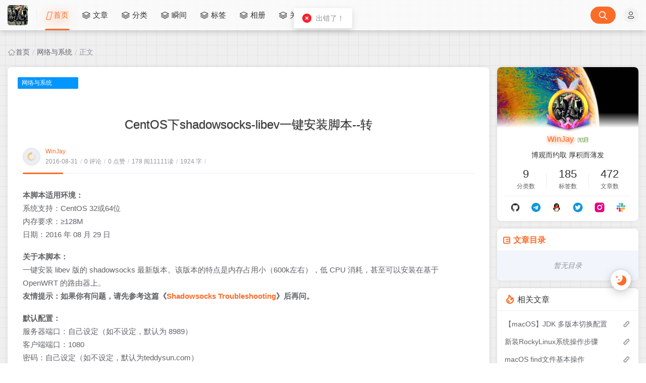

--- FILE ---
content_type: text/html
request_url: https://winjay.cn/?p=163
body_size: 30898
content:
<!doctype html>
<html
  lang="en"
>
  <head>
    <title>CentOS下shadowsocks-libev一键安装脚本--转-★街角晚灯★</title>

    <meta charset="utf-8" />
    <meta name="renderer" content="webkit" />
    
    <meta name="format-detection" content="telephone=no" />
    <meta http-equiv="Content-Type" content="text/html; charset=UTF-8" />
    <meta http-equiv="Cache-Control" content="no-siteapp" />
    <meta http-equiv="X-UA-Compatible" content="IE=edge, chrome=1" />
    <meta
      name="viewport"
      content="width=device-width, user-scalable=no, initial-scale=1.0, shrink-to-fit=no, viewport-fit=cover"
    />
    <meta
      name="author"
      content="WinJay"
    />
    <meta http-equiv="x-dns-prefetch-control" content="on" />
    <meta name="site" content="https://winjay.cn/" />
    <!-- OG -->
    <meta property="og:image" content="https://winjay.cn/upload/E27n8h1WYAEizqb.jpeg" />
    <meta property="og:description" content="site.seo.description" />
    <meta property="og:type" content="website" />
    <meta property="og:locale" content="zh_CN" />
    <meta property="og:site_name" content="★街角晚灯★-WinJay的站" />
    <meta property="og:url" content="https://winjay.cn/" />
    <meta property="og:title" content="CentOS下shadowsocks-libev一键安装脚本--转-★街角晚灯★" />
    <meta property="twitter:partner" content="ogwp" />
    <!-- /OG -->

    
    
    <script id="theme-config-getter">
      const ThemeConfig = {
        theme_mode: "user",
        enable_loading_bar: true,
        enable_footer: true,
        footer_position: "none",
        check_baidu_collect: true,
        baidu_token: "WaoVl9pYgquDSrE8",
        enable_back2top: true,
        enable_back2top_smooth: true,
        enable_weather: false,
        weather_key: "",
        link_behavior: "default",
        enable_tag_cloud: true,
        tag_cloud_type: document.getElementById('tags-3d') ? '3d' : 'list',
        enable_fixed_header: true,
        enable_clean_mode: false,
        cursor_effect: "off",
        enable_offscreen_tip: false,
        enable_birthday: true,
        birthday: "2009\/08\/08 08:08",
        light_time_scope: "5:00~19:00",
        enable_console_theme: false,
        version: "1.4.0",

        enable_big_banner: true,
        enable_banner: true,
        banner_direction: "horizontal",
        enable_banner_loop: true,
        banner_effect: "fade",
        banner_speed: 500,
        enable_banner_handle: true,
        enable_banner_autoplay: true,
        banner_delay: "3500",
        enable_banner_switch_button: true,
        enable_banner_pagination: true,
        enable_index_list_ajax: false,
        post_index_page_size: false,
        backdrop: "off",
        favicon: "",
        enable_index_list_effect: false,
        index_list_effect_class: "fadeInUp",
        show_loaded_time: true,
        enable_debug: false,
        access_key: true,
        enable_copy: true,
        enable_share: true,
        enable_share_link: true,
        enable_share_weixin: true,
        enable_like: true,
        enable_toc: true,
        enable_progress_bar: true,
        enable_code_expander: false,
        enable_fold_long_code: false,
        enable_comment: true,
        toc_depth: "2",
        enable_code_title: true,
        enable_code_hr: true,
        enable_code_macdot: true,
        enable_code_line_number: false,
        enable_code_newline: true,
        show_tools_when_hover: true,
        enable_code_copy: true,
        enable_copy_right_text: false,
        copy_right_text: "        \u7248\u6743\u58F0\u660E\uFF1A\u672C\u6587\u4E3A\u201CWinJay.cn\u201D\u7684\u539F\u521B\u6587\u7AE0\uFF1BWinJay.Cn\u7248\u6743\u00A9\uFE0F\u6240\u6709;\u9075\u5FAACC 4.0 BY-SA\u7248\u6743\u534F\u8BAE\uFF0C\u8F6C\u8F7D\u8BF7\u9644\u4E0A\u539F\u6587\u51FA\u5904\u94FE\u63A5\u53CA\u672C\u58F0\u660E\u3002",
        offscreen_title_leave: "\u6B6A\uFF0C\u4F60\u53BB\u54EA\u91CC\u4E86\uFF1F",
        offscreen_title_back: "(\u3064\u30A7\u2282)\u54A6\uFF0C\u53C8\u56DE\u6765\u4E86!",
        enable_journal_effect: true,
        enable_friend_effect: true,
        // prettier-ignore
        journal_list_effect_class: "fadeInUp",
        friend_list_effect_class: "fadeInUp",
        enable_like_journal: true,
        enable_comment_journal: true,
        journal_block_height: "300",
        long_code_height: "200",
        lazyload_avatar: "\/themes\/theme-Joe3\/assets\/svg\/spinner-preloader.svg",
        photos_layout: 'waterfall',
        // prettier-ignore
        blog_url: "https:\/\/winjay.cn",
        blog_title: "\u2605\u8857\u89D2\u665A\u706F\u2605",
        // prettier-ignore
        BASE_RES_URL: "\/themes\/theme-Joe3",
        BASE_URL: 'https://bbchin.com',
      };
      //转数字
      ThemeConfig.banner_speed = parseInt(ThemeConfig.banner_speed);
      ThemeConfig.banner_delay = parseInt(ThemeConfig.banner_delay);
      ThemeConfig.toc_depth = parseInt(ThemeConfig.toc_depth);
      ThemeConfig.journal_block_height = parseInt(ThemeConfig.journal_block_height);
      ThemeConfig.long_code_height = parseInt(ThemeConfig.long_code_height);
      ThemeConfig.photos_gap = 10;
      ThemeConfig.enable_photos_effect = true;
    </script>
  
    
      
    <script id="theme-config-getter">
      const PageAttrs = {
        metas_enable_read_limit: "false",
        metas_enable_page_meta: "true",
        metas_enable_passage_tips: "true",
        metas_enable_collect_check: "true",
        metas_use_raw_content: "false",
        metas_enable_comment: "true",
        metas_enable_toc: "true",
        metas_toc_depth: "0",
        // prettier-ignore
        metas_img_max_width: "100%",
        metas_img_align: "center",
        metas_enable_copy: "true",
        metas_enable_donate: "true",
        metas_enable_share: "true",
        metas_enable_like: "true",
        metas_enable_fold_long_code: "true",
      };
      PageAttrs.metas_toc_depth = parseInt(PageAttrs.metas_toc_depth);
    </script>
  
    
    
    <script id="compatiable-checker">
      // 兼容性检查
      function detectIE() {
        var n = window.navigator.userAgent,
          e = n.indexOf('MSIE ');
        if (e > 0) {
          return parseInt(n.substring(e + 5, n.indexOf('.', e)), 10);
        }
        if (n.indexOf('Trident/') > 0) {
          var r = n.indexOf('rv:');
          return parseInt(n.substring(r + 3, n.indexOf('.', r)), 10);
        }
        var i = n.indexOf('Edge/');
        return i > 0 && parseInt(n.substring(i + 5, n.indexOf('.', i)), 10);
      }
      detectIE() &&
        (alert('当前站点不支持IE浏览器或您开启了兼容模式，请使用其他浏览器访问或关闭兼容模式。'),
        (location.href = 'https://www.baidu.com'));
    </script>

    <script id="theme-config-getter" type="text/javascript">
      if (window.location.hostname === 'localhost' || window.location.hostname === '127.0.0.1') {
        ThemeConfig['mode'] = 'development';
        console.log(ThemeConfig.mode);
      }

      if (ThemeConfig.mode === 'development') {
        console.log('Joe3主题配置：', ThemeConfig);
        console.log('资源根路径：', ThemeConfig.BASE_RES_URL);
      }
      // 读取主题模式
      var initThemeMode = function () {
        try {
          var curMode = '';
          if (ThemeConfig.theme_mode === 'auto') {
            var light_scope = ThemeConfig.light_time_scope.split('~');
            var now = new Date();
            var today = now.toLocaleString().split(' ')[0];
            var curMode =
              now >= new Date(today + ' ' + light_scope[0]) &&
              now <= new Date(today + ' ' + light_scope[1])
                ? 'light'
                : 'dark';
            localStorage.removeItem('data-mode');
          } else if (ThemeConfig.theme_mode === 'user') {
            // 用户模式下优先从本地取主题模式，默认为浅色
            curMode = localStorage.getItem('data-mode') || 'light';
            localStorage.setItem('data-mode', curMode);
          } else {
            // 非用户模式下直接取后台配置的模式
            curMode = ThemeConfig.theme_mode;
            localStorage.removeItem('data-mode');
          }
          document.querySelector('html').setAttribute('data-mode', curMode);
        } catch (e) {
          console.log(e);
        }
      };
      initThemeMode();
      window.Joe = {
        BASE_API: '',
        isMobile: /windows phone|iphone|android/gi.test(window.navigator.userAgent),
        bloggerGenerateAvatarOpts: (function () {
          let generateAvatarOpts = {};
          let generate_avatar_opts_str = '{bgColor:&#39;&#39;,textColor:&#39;&#39;,useTextGradient:false}';
          if (generate_avatar_opts_str) {
            // generate_avatar_opts_str 示例：{bgColor:'',textColor:'',useTextGradient:false}, 解析 generate_avatar_opts 配置
            try {
              // 防止 &#39; 等特殊字符导致 JSON 解析失败
              const eleTmp = document.createElement('div');
              eleTmp.innerHTML = generate_avatar_opts_str;
              // key 自动加上 "" 防止报错，’ 自动转成 “
              generate_avatar_opts_str = eleTmp.innerHTML
                .replace(/'/g, '"')
                .replace(/([\w]+):/g, '"$1":');
              generateAvatarOpts = JSON.parse(generate_avatar_opts_str);
            } catch (e) {
              console.error(
                'Joe3主题配置：生成文字性头像的配置解析失败，使用默认配置。generate_avatar_opts_str:',
                generate_avatar_opts_str,
                ' ,error:',
                e
              );
            }
          }
          return generateAvatarOpts;
        })(),
        errorImg: function (target, src) {
          const targetSrc = target.getAttribute('src');
          console.log(
            '加载图片失败',
            ' ,srcArg:',
            src,
            ' .target.src:',
            targetSrc,
            ' ,target.alt:',
            target.getAttribute('alt'),
            ' ,target.dataset.errSrc:',
            target.dataset.errSrc,
            ' ,target.dataset.textAvatar:',
            target.dataset.textAvatar
          );

          let generatedTextAvatar;
          let generatedTextAvatarBase64;

          switch (src) {
            case 'HomeErrImg': {
              // 如果 src 是 HomeErrImg 则使用首页配置里配置的文章错误缺省图
              src = 'https://imgapi.cn/api.php?fl=dongman&amp;gs=images';
              break;
            }
            case 'LinksErrImg': {
              // 如果 src 是 LinksErrImg 则使用友链配置里配置的友链默认 logo
              src = target.dataset.errSrc || '/themes/theme-Joe3/assets/img/default_links_logo.png';
              if (
                !src ||
                src === targetSrc ||
                (targetSrc && targetSrc.indexOf('/assets/img/transparent-placeholder.png') !== -1)
              ) {
                if (target.dataset.textAvatar || target.getAttribute('alt')) {
                  generatedTextAvatar = target.dataset.textAvatar || target.getAttribute('alt');
                  generatedTextAvatarBase64 = Joe.generateTextAvatarImage(generatedTextAvatar);
                  src = generatedTextAvatarBase64;
                } else {
                  src = '/themes/theme-Joe3/assets/img/default_links_logo.png';
                }
              }
              break;
            }
            case 'ErrAvatarImg': {
              // 如果 src 是 ErrAvatarImg 则使用博主配置里配置的默认头像
              src = target.dataset.errSrc || '/themes/theme-Joe3/templates/assets/img/jiewen_icon.png';
              if (
                !src ||
                src === targetSrc ||
                (targetSrc && targetSrc.indexOf('/assets/img/transparent-placeholder.png') !== -1)
              ) {
                if (target.dataset.textAvatar || target.getAttribute('alt')) {
                  generatedTextAvatar = target.dataset.textAvatar || target.getAttribute('alt');
                  generatedTextAvatarBase64 = Joe.generateTextAvatarImage(generatedTextAvatar);
                  src = generatedTextAvatarBase64;
                } else {
                  src = '/themes/theme-Joe3/assets/img/peeps-avatar.png';
                }
              }
              break;
            }
            case 'LoadFailedImg': {
              // 如果 src 是 LoadFailedImg 则使用加载失败的图片
              src = target.dataset.errSrc || '/themes/theme-Joe3/assets/img/img_load_failed.jpg';
              break;
            }
          }

          const nowSrc = src || target.dataset.errSrc || '/themes/theme-Joe3/assets/img/Joe3.png';
          if (targetSrc === nowSrc) return;

          if (
            generatedTextAvatarBase64 &&
            generatedTextAvatar &&
            nowSrc === generatedTextAvatarBase64
          ) {
            target.setAttribute('data-generated-text-avatar', generatedTextAvatar);
          } else if (target.getAttribute('data-generated-text-avatar')) {
            target.removeAttribute('data-generated-text-avatar');
          }

          console.log(
            '加载图片失败，使用默认图片:',
            nowSrc,
            ' ,oldSrc:',
            targetSrc,
            ' ,target.alt:',
            target.getAttribute('alt')
          );
          target.setAttribute('onerror', null);
          target.setAttribute('src', nowSrc);
        },
        // 已经加载 transparent-placeholder.png 后替换图片
        loadedPlaceholderReplaceImg: function (target, src) {
          const targetSrc = target.getAttribute('src');
          if (
            !targetSrc ||
            src === targetSrc ||
            targetSrc.indexOf('/assets/img/transparent-placeholder.png') === -1
          ) {
            return;
          }

          console.log(
            '加载图片 transparent-placeholder.png 后替换图片',
            ' ,srcArg:',
            src,
            ' ,target.alt:',
            target.getAttribute('alt'),
            ' ,target.dataset.replaceSrc:',
            target.dataset.replaceSrc,
            ' ,target.dataset.textAvatar:',
            target.dataset.textAvatar
          );

          let generatedTextAvatar;
          let generatedTextAvatarBase64;

          switch (src) {
            case 'LinksImg': {
              // 如果 src 是 LinksImg 则使用友链配置里配置的友链默认 logo
              src = target.dataset.replaceSrc || '/themes/theme-Joe3/assets/img/default_links_logo.png';
              if (!src || src === targetSrc) {
                if (target.dataset.textAvatar || target.getAttribute('alt')) {
                  generatedTextAvatar = target.dataset.textAvatar || target.getAttribute('alt');
                  generatedTextAvatarBase64 = Joe.generateTextAvatarImage(generatedTextAvatar);
                  src = generatedTextAvatarBase64;
                } else {
                  src = '/themes/theme-Joe3/assets/img/default_links_logo.png';
                }
              }
              break;
            }
            case 'AvatarImg': {
              // 如果 src 是 AvatarImg 则使用博主配置里配置的默认头像
              src = target.dataset.replaceSrc || '/themes/theme-Joe3/templates/assets/img/jiewen_icon.png';
              if (!src || src === targetSrc) {
                if (target.dataset.textAvatar || target.getAttribute('alt')) {
                  generatedTextAvatar = target.dataset.textAvatar || target.getAttribute('alt');
                  target.setAttribute('data-generated-text-avatar', generatedTextAvatar);
                  generatedTextAvatarBase64 = Joe.generateTextAvatarImage(generatedTextAvatar);
                  src = generatedTextAvatarBase64;
                } else {
                  src = '/themes/theme-Joe3/assets/img/peeps-avatar.png';
                }
              }
              break;
            }
          }

          const nowSrc =
            src || target.dataset.replaceSrc || '/themes/theme-Joe3/assets/img/Joe3.png';
          if (targetSrc === nowSrc) return;

          if (
            generatedTextAvatarBase64 &&
            generatedTextAvatar &&
            nowSrc === generatedTextAvatarBase64
          ) {
            target.setAttribute('data-generated-text-avatar', generatedTextAvatar);
          } else if (target.getAttribute('data-generated-text-avatar')) {
            target.removeAttribute('data-generated-text-avatar');
          }

          console.log('加载替换后的图片:', nowSrc, ' ,target.alt:', target.getAttribute('alt'));
          target.setAttribute('onload', null);
          target.setAttribute('src', nowSrc);
        },
        replaceAllTextAvatarImage: function () {
          console.log('call replaceAllTextAvatarImage');
          const generatedEles = document.querySelectorAll('img[data-generated-text-avatar]');
          generatedEles.forEach(function (ele) {
            const generatedTextAvatar = ele.getAttribute('data-generated-text-avatar');
            const generatedTextAvatarBase64 = Joe.generateTextAvatarImage(generatedTextAvatar);
            ele.setAttribute('src', generatedTextAvatarBase64);
          });
        },
        // 生成随机颜色函数
        getRandomColor: function (alpha) {
          const letters = '0123456789ABCDEF';
          let color = '#';
          for (let i = 0; i < 6; i++) {
            color += letters[Math.floor(Math.random() * 16)];
          }
          if (alpha !== undefined) {
            return color + (alpha >= 0 && alpha <= 1 ? Math.round(alpha * 255).toString(16) : 'FF');
          }
          return color;
        },
        // 生成随机颜色的文字性头像
        generateTextAvatarImage: function (text, opts) {
          opts = Object.assign({}, Joe.bloggerGenerateAvatarOpts, opts || {});
          opts.fontSize = opts.fontSize || 50;
          opts.font = opts.font || 'Great Vibes';
          opts.canvasRadius = opts.canvasWidth || 1.5 * opts.fontSize;

          // 如果是 var(--xxxx)，则说明是 css 配置的变量，需要从html样式中解析成具体值
          if (opts.textColor && /var\(--([\w-]+)\)/.test(opts.textColor)) {
            const match = opts.textColor.match(/var\(--([\w-]+)\)/);
            if (match) {
              let cssVar =
                getComputedStyle(document.documentElement)
                  .getPropertyValue('--' + match[1])
                  .trim() ||
                getComputedStyle(document.body)
                  .getPropertyValue('--' + match[1])
                  .trim();
              if (cssVar) {
                opts.textColor = cssVar;
              }
            }
          }

          // 如果是 var(--xxxx)，则说明是 css 配置的变量，需要从html样式中解析成具体值
          if (opts.bgColor && /var\(--([\w-]+)\)/.test(opts.bgColor)) {
            const match = opts.bgColor.match(/var\(--([\w-]+)\)/);
            if (match) {
              let cssVar =
                getComputedStyle(document.documentElement)
                  .getPropertyValue('--' + match[1])
                  .trim() ||
                getComputedStyle(document.body)
                  .getPropertyValue('--' + match[1])
                  .trim();
              if (cssVar) {
                opts.bgColor = cssVar;
              }
            }
          }

          // 创建一个新的 Canvas 元素
          const canvas = document.createElement('canvas');
          const ctx = canvas.getContext('2d');

          // 设置 Canvas 的尺寸
          canvas.width = opts.canvasRadius;
          canvas.height = opts.canvasRadius;

          if (opts.bgColor) {
            ctx.fillStyle = opts.bgColor;
          } else {
            // 生成随机颜色的渐变背景
            const gradient = ctx.createRadialGradient(
              canvas.width / 2,
              canvas.height / 2,
              0,
              canvas.width / 2,
              canvas.height / 2,
              canvas.width / 2
            );
            gradient.addColorStop(0, Joe.getRandomColor(0.7));
            gradient.addColorStop(1, Joe.getRandomColor(0.7));

            // 绘制渐变背景
            ctx.fillStyle = gradient;
          }

          ctx.beginPath();
          ctx.arc(canvas.width / 2, canvas.height / 2, canvas.width / 2, 0, Math.PI * 2);
          ctx.fill();

          // 设置文本样式
          ctx.font = `${opts.fontSize}px ${opts.font}`;

          if (opts.textColor) {
            ctx.fillStyle = opts.textColor;
          } else if (opts.useTextGradient) {
            // 生成文字的线性渐变
            const textGradient = ctx.createLinearGradient(0, 0, canvas.width, canvas.height);
            textGradient.addColorStop(0, Joe.getRandomColor(0.9)); // 文字的渐变色
            textGradient.addColorStop(1, Joe.getRandomColor(0.9)); // 文字的渐变色
            ctx.fillStyle = textGradient;
          } else if (opts.bgColor) {
            // 设置了背景色，但是没有设置文字颜色，则需要设置默认文字颜色为黑色，防止文字颜色和背景色一致【注；背景色为渐变色，文字能显示出来，因此不需要设置文字颜色】
            // 如果 bgColor 为黑色，则文字颜色设置为白色，否则设置为黑色
            ctx.fillStyle = /(#000000|#000|black)/.test(opts.bgColor) ? '#fff' : '#000';
          }

          ctx.textAlign = 'center';
          ctx.textBaseline = 'middle';

          // 在 Canvas 上绘制文本
          ctx.fillText(text.charAt(0), canvas.width / 2, canvas.height / 2);

          // 返回生成的图片对象 base64 编码
          return canvas.toDataURL();
        },
      };
      ThemeConfig.enable_console_theme &&
        console.log(
          '%cTheme By  Jiewen' + ' | 版本 V' + ThemeConfig.version,
          'padding: 8px 15px;color:#fff;background: linear-gradient(270deg, #986fee, #8695e6, #68b7dd, #18d7d3);border-radius: 0 15px 0 15px;'
        );
    </script>
  
    
    <!--    <th:block th:replace="~{modules/themeSettingVariable :: themeSetting}" />-->
    <!--    <th:block th:if="${htmlType == 'post'}">-->
    <!--    <th:block th:replace="~{modules/postMetaVariable :: postSetting}" />-->
    <!--    </th:block>-->
    <link rel="shortcut icon" size="32x32" href="https://winjay.cn/upload/E27n8h1WYAEizqb.jpeg" />
    <link rel="canonical" href="https://winjay.cn/" />
    <link rel="apple-touch-icon" sizes="180x180" href="https://winjay.cn/upload/E27n8h1WYAEizqb.jpeg" />
    
    <style>
      
      @font-face {
          font-family: "Joe Font";
          font-weight: 400;
          font-style: normal;
          font-display: swap;
          
          

      }
      html body {
          --waline-avatar-size: 2.25rem;
          --waline-m-avatar-size: calc(var(--waline-avatar-size) * 9 / 13);
          --waline-theme-color:#fb6c28;
          --waline-active-color: #fb6c28;

          --theme: #fb6c28;
          --wave-color: #fff;
          --scroll-bar: #c0c4cc;
          --loading-bar:  var(--theme);
          --img-max-width: 100%;
          font-family: "Joe Font", "Helvetica Neue", Helvetica, "PingFang SC", "Hiragino Sans GB", "Microsoft YaHei", "微软雅黑", Arial, "sans-serif";
          --halo-comment-widget-base-font-family: "Joe Font", "Helvetica Neue", Helvetica, "PingFang SC", "Hiragino Sans GB", "Microsoft YaHei", "微软雅黑", Arial, "sans-serif";
          --halo-search-widget-base-font-family: "Joe Font", "Helvetica Neue", Helvetica, "PingFang SC", "Hiragino Sans GB", "Microsoft YaHei", "微软雅黑", Arial, "sans-serif";
          --halo-comment-widget-base-color: var(--main);
          --halo-comment-widget-base-info-color:var(--routine);



      }
      html[data-mode='dark'] body {

          --waline-theme-color:#9999ff;
          --waline-active-color: #9999ff;
          --theme: #9999ff;
          --wave-color: #fff;
          --scroll-bar: #c0c4cc;
          --loading-bar: var(--theme);
          --halo-search-widget-color-modal-layer: rgba(10, 11, 12, 0.8);
          --halo-search-widget-color-modal-content-bg: rgb(27, 27, 30);
          --halo-search-widget-color-form-input: rgb(255, 255, 255);
          --halo-search-widget-color-form-input-placeholder: #868686;
          --halo-search-widget-color-form-input-bg: rgb(27, 27, 30);
          --halo-search-widget-color-form-divider: #292929;
          --halo-search-widget-color-result-item-bg: #232323;
          --halo-search-widget-color-result-item-hover-bg: #2b3033;
          --halo-search-widget-color-result-item-title: rgb(255 255 255);
          --halo-search-widget-color-result-item-content: #868686;
          --halo-search-widget-color-command-kbd-item: #868686;
          --halo-search-widget-color-command-kbd-border: #868686;
          --halo-search-widget-color-result-empty: #868686;
          --halo-comment-widget-component-form-input-bg-color: #475569;
          --halo-comment-widget-component-form-input-color: #ffffff;
          --halo-comment-widget-component-form-input-border-color: #495056;
          --halo-comment-widget-component-form-input-border-color-focus: #65a3ff;
          --halo-comment-widget-component-form-input-box-shadow-focus: 0 0 0 0.15em #1c3966;
          --halo-comment-widget-component-form-button-login-bg-color: #334155;
          --halo-comment-widget-component-form-button-login-bg-color-hover: #475569;
          --halo-comment-widget-component-form-button-login-border-color: #475569;
          --halo-comment-widget-component-form-button-submit-border-color: #475569;
          --halo-comment-widget-component-form-button-submit-border-color-hover: #64748b;
          --halo-comment-widget-component-form-button-emoji-color: #cbd5e1;

          --halo-comment-widget-component-comment-item-action-bg-color-hover: #475569;
          --halo-comment-widget-component-comment-item-action-color: #64748b;
          --halo-comment-widget-component-comment-item-action-color-hover: #94a3b8;

          --halo-comment-widget-component-pagination-button-bg-color-hover: #475569;
          --halo-comment-widget-component-pagination-button-bg-color-active: #475569;
          --halo-comment-widget-component-pagination-button-border-color-active: #475569;

          --halo-comment-widget-component-emoji-picker-rgb-color: 222, 222, 221;
          --halo-comment-widget-component-emoji-picker-rgb-accent: 58, 130, 247;
          --halo-comment-widget-component-emoji-picker-rgb-background: 21, 22, 23;
          --halo-comment-widget-component-emoji-picker-rgb-input: 0, 0, 0;
          --halo-comment-widget-component-emoji-picker-color-border: rgba(255, 255, 255, 0.1);
          --halo-comment-widget-component-emoji-picker-color-border-over: rgba(255, 255, 255, 0.2);


      }
      ::-webkit-scrollbar {
          width: 8px;
      }
      ::-webkit-scrollbar-thumb {
          background: var(--scroll-bar);
      }
      
      
      html[data-mode="dark"] body {
        background-repeat: no-repeat;
        background-size: cover;
        position: relative;
      }

      html[data-mode="dark"] body::before {
        content: "";
        position: fixed;
        top: 0;
        left: 0;
        width: 100%;
        height: 100%;
        background-image: url("");
        background-position: top center;
        background-size: cover;
        background-repeat: no-repeat;
        z-index: -1; /* 保证内容层在背景之上 */
      }

      
      
      html[data-mode="dark"] body {
          background-image: none;
      }
      
    </style>
  
    
      <!-- 加载条 -->
      <link rel="stylesheet" href="/themes/theme-Joe3/assets/lib/nprogress/nprogress.min.css" />
      <style>
        #nprogress .bar {
          height: 3px;
          background: var(--loading-bar);
        }
        #nprogress .peg {
          display: none;
        }
      </style>
      <script src="/themes/theme-Joe3/assets/lib/nprogress/nprogress.min.js"></script>
    
    <link
      rel="preload stylesheet"
      as="style"
      href="/themes/theme-Joe3/assets/css/min/normalize.min.css?v=1.4.0"
    />
    <link
      rel="preload stylesheet"
      as="style"
      href="/themes/theme-Joe3/assets/lib/font-awesome/css/font-awesome.min.css"
    />
    <link
      rel="preload stylesheet"
      as="style"
      href="//at.alicdn.com/t/font_2788564_crkap1ed9j5.css"
    />
    <link
      rel="preload stylesheet"
      as="style"
      href="//at.alicdn.com/t/c/font_4198339_jcoci5bgy7.css"
    />
    
      <link rel="stylesheet" href="//at.alicdn.com/t/c/font_4339394_v5dy7810z0p.css" />
    
    <link
      rel="preload stylesheet"
      as="style"
      href="/themes/theme-Joe3/assets/css/min/theme.min.css?v=1.4.0"
    />
    <style>
      #Joe .joe_container {
        max-width: 1320px !important;
      }

      @media (max-width: 1360px) {
        #Joe .joe_container {
          max-width: initial !important;
        }
      }
      @media (max-width: 768px) {
        #Joe .joe_container {
          max-width: initial !important;
        }
      }
    </style>
    <link rel="stylesheet" href="/themes/theme-Joe3/assets/lib/qmsg/qmsg.css" />
    <link
      rel="preload stylesheet"
      as="style"
      href="/themes/theme-Joe3/assets/lib/animate/animate.min.css"
    />
    
    
      <link
        rel="preload stylesheet"
        as="style"
        href="/themes/theme-Joe3/assets/lib/prism/prism.min.css"
      />
      <link
        rel="preload stylesheet"
        as="style"
        href="/themes/theme-Joe3/assets/lib/prism/themes/prism-z-touch.css"
      />
    
    <link
      rel="preload stylesheet"
      as="style"
      href="/themes/theme-Joe3/assets/css/min/global.min.css?v=1.4.0"
    />
    
    
      <link
        rel="preload stylesheet"
        as="style"
        href="/themes/theme-Joe3/assets/css/min/post.min.css?v=1.4.0"
      />
    
    
    
    
    
    <link
      rel="preload stylesheet"
      as="style"
      href="/themes/theme-Joe3/assets/css/min/responsive.min.css?v=1.4.0"
    />
    <link
      rel="stylesheet"
      href="/themes/theme-Joe3/assets/lib/fancybox/jquery.fancybox.min.css"
    />
    <link
      rel="stylesheet"
      href="https://unpkg.com/@waline/client@v2/dist/waline.css"
    />
    
    <link
      rel="preload stylesheet"
      as="style"
      href="/themes/theme-Joe3/assets/css/min/beauty.min.css?v=1.4.0"
    />
    
  
    <script src="/themes/theme-Joe3/assets/lib/jquery@3.5.1/jquery.min.js"></script>
    
  <script>
var _hmt = _hmt || [];
(function() {
  var hm = document.createElement("script");
  hm.src = "https://hm.baidu.com/hm.js?3ad92f2fdac44233d4089c90f2f62f9e";
  var s = document.getElementsByTagName("script")[0]; 
  s.parentNode.insertBefore(hm, s);

  
})();
  $(document).ready(function() {
    $(".joe_detail__count-created").hide();
    $(".avatar ls-is-cached lazyloaded").hide();
    $("#joe_baidu_record").hide();
    
  })
</script>

<script async src="https://pagead2.googlesyndication.com/pagead/js/adsbygoogle.js?client=ca-pub-3901197044035461"
     crossorigin="anonymous"></script>

<meta name="generator" content="Halo 2.21.10"/><meta name="description" content="本脚本适用环境：系统支持：CentOS 32或64位内存要求：&ge;128M日期：2016 年 08 月 29 日关于本脚本：一键安装 libev 版的 shadowsocks 最新版本。该版本的特点是内存占用小（600k左右），低 CPU 消耗，甚至可以安装在基于 OpenWRT 的路由器上。友情提示"/><link rel="stylesheet" href="/plugins/halo-plugin-aplayer/assets/static/APlayer.min.css?version=1.1.1">
<script defer src="/plugins/halo-plugin-aplayer/assets/static/APlayer.min.js"></script>
<script defer src="/plugins/halo-plugin-aplayer/assets/static/Meting.js"></script>
<link rel="stylesheet" href="/plugins/halo-plugin-aplayer/assets/static/var.css?version=1.1.1">
<script>
    
    document.addEventListener("DOMContentLoaded", function() {
      const aplayerElements = document.querySelectorAll("div[aplayer]");
      for (let i = 0; i < aplayerElements.length; i++) {
        const el = aplayerElements[i];
        new APlayer({
          container: el,
          autoplay: el.getAttribute("autoplay") === "true",
          lrcType: 3,
          audio: [
            {
              name: el.getAttribute("name"),
              artist: el.getAttribute("artist"),
              url: el.getAttribute("url"),
              cover: el.getAttribute("cover"),
              lrc: el.getAttribute("lrc"),
            },
          ],
        });
      }
    });
</script>
<!-- PluginSearchWidget start -->
<script src="/plugins/PluginSearchWidget/assets/static/search-widget.iife.js?version=1.7.1" defer></script>
<link rel="stylesheet" href="/plugins/PluginSearchWidget/assets/static/style.css?version=1.7.1" />
<!-- PluginSearchWidget end -->
<script async defer src="/halo-tracker.js" data-group="content.halo.run" data-plural="posts" data-name="163"></script>
<link rel="icon" href="https://winjay.cn/upload/E27n8h1WYAEizqb.jpeg" />
</head>
  <!-- /OG -->
  
    <body>
      <div id="Joe">
        <!--          navbar-->
        
    <header class="joe_header">
      <div
        class="joe_header__above topInDown fixed glass"
      >
        <div
          class="joe_container joe_header_container full"
        >
          <i class="joe-font joe-icon-caidan joe_header__above-slideicon"></i>
          
            <a
              title="★街角晚灯★"
              class="joe_header__above-logo"
              href="https://winjay.cn/"
            >
              <img
                style="border-radius:5px"
                src="https://winjay.cn/upload/ProfilePicture.jpg"
                alt="★街角晚灯★"
                onerror="Joe.errorImg(this, 'ErrAvatarImg')"
              />
            </a>
          
          <nav
            class="joe_header__above-nav active-shadow active-animate"
          >
            
            <!--        自选导航-->
            
              
                
                  
                    
                      
    <a
      class="item"
      href="/"
      target="_self"
      title="首页"
    >
      
        <i
          class="m-icon winjay-icon-fangwu"
        ></i>
      
      首页
    </a>
  
                    
                    
                  
                    
                      
    <a
      class="item"
      href="/archives"
      title="文章"
    >
      
        <i
          class="m-icon jiewen joe-icon-zuzhijiagou"
        ></i>
      
      文章
    </a>
  
                    
                    
                  
                    
                      
    <a
      class="item"
      href="/categories"
      title="分类"
    >
      
        <i
          class="m-icon jiewen joe-icon-zuzhijiagou"
        ></i>
      
      分类
    </a>
  
                    
                    
                  
                    
                      
    <a
      class="item"
      href="/moments"
      target="_self"
      title="瞬间"
    >
      
        <i
          class="m-icon jiewen joe-icon-zuzhijiagou"
        ></i>
      
      瞬间
    </a>
  
                    
                    
                  
                    
                      
    <a
      class="item"
      href="/tags"
      title="标签"
    >
      
        <i
          class="m-icon jiewen joe-icon-zuzhijiagou"
        ></i>
      
      标签
    </a>
  
                    
                    
                  
                    
                      
    <a
      class="item"
      href="/photos"
      title="相册"
    >
      
        <i
          class="m-icon jiewen joe-icon-zuzhijiagou"
        ></i>
      
      相册
    </a>
  
                    
                    
                  
                    
                      
    <a
      class="item"
      href="/about"
      title="关于"
    >
      
        <i
          class="m-icon jiewen joe-icon-zuzhijiagou"
        ></i>
      
      关于
    </a>
  
                    
                    
                  
                    
                      
    <a
      class="item"
      href="/links"
      target="_self"
      title="友链"
    >
      
        <i
          class="m-icon jiewen joe-icon-zuzhijiagou"
        ></i>
      
      友链
    </a>
  
                    
                    
                  
                
              
            
          </nav>

          <div class="joe_header__above-search">
            <!--        <div class="nav_login">-->
            <!--          <th:block th:if="${#authentication.name == 'anonymousUser'}">-->
            <!--          <a href="/console" title="搜索"><i class="jiewen joe-icon-zhanghao"></i></a>-->
            <!--          </th:block>-->
            <!--          <th:block th:if="${#authentication.name != 'anonymousUser'}">-->
            <!--            <th:block th:with="contributor = ${contributorFinder.getContributor(#authentication.name)}">-->
            <!--            <img th:src="${contributor.avatar}" th:title="${contributor.displayName}" th:alt="${contributor.displayName}" onerror="Joe.errorImg(this, 'ErrAvatarImg')" >-->
            <!--            </th:block>-->
            <!--          </th:block>-->
            <!--        </div>-->
            <!--        <input maxlength="16" autocomplete="off" placeholder="请输入关键字..." name="keyword" value="" class="input" type="text">-->
            <button
              type="submit"
              id="halo-search"
              class="submit"
              style="border-radius: 17px 17px 17px 17px"
              aria-label="搜索按钮"
            >
              <i class="joe-font joe-icon-search"></i>
            </button>
            <!--        <span class="icon"></span>-->
            
              <div class="nav_login">
                
                  <a
                    class="login_before"
                    href="#"
                    onclick="window.location.href='/console/login?redirect_uri='+window.location.href"
                    title="登入"
                    target="_self"
                    ><i class="jiewen joe-icon-zhanghao" target="_self"></i
                  ></a>
                
                
              </div>
            
            <!--        <nav class="result">-->
            <!--          <a href="archives/ce-shi-wen-zhang.html" title="测试文章" class="item">-->
            <!--            <span class="sort">1</span>-->
            <!--            <span class="text">测试文章</span>-->
            <!--          </a>-->
            <!--          <a href="archives/hello-halo.html" title="Hello Halo" class="item">-->
            <!--            <span class="sort">2</span>-->
            <!--            <span class="text">Hello Halo</span>-->
            <!--          </a>-->
            <!--        </nav>-->
          </div>

          <a href="javascript:SearchWidget.open()" title="搜索"
            ><i class="joe-font joe-icon-search joe_header__above-searchicon"></i
          ></a>
        </div>
      </div>

      <div class="joe_header__slideout">
        <div class="joe_header__slideout-wrap">
          <img
            width="100%"
            height="150"
            class="joe_header__slideout-image"
            src="https://img.winjay.cn/md/author_bg.jpg"
            alt="侧边栏壁纸"
            onerror="Joe.errorImg(this)"
          />
          <div class="joe_header__slideout-author">
            <img
              width="50"
              height="50"
              class="avatar ls-is-cached lazyloaded"
              data-src="/themes/theme-Joe3/assets/svg/spinner-preloader.svg"
              src="https://winjay.cn/upload/ProfilePicture.jpg"
              alt="博主头像"
              data-text-avatar="★街角晚灯★"
              onload="Joe.loadedPlaceholderReplaceImg(this, 'AvatarImg')"
              onerror="Joe.errorImg(this, 'ErrAvatarImg')"
            />
            <div class="info">
              <a
                class="link"
                href="https://winjay.cn/"
                target="_blank"
                rel="noopener noreferrer nofollow"
                >★街角晚灯★
                
                  <img class="level" src="/themes/theme-Joe3/assets/svg/level_1.svg" alt="博主等级" />
                
              </a>
              <p class="motto joe_motto">博观而约取  厚积而薄发</p>
            </div>
          </div>
          
            
              <div class="social-account">
                
                  
    <a
      class="github"
      href="https://github.com/WinJayX"
      target="_blank"
      title="Github"
      rel="noopener noreferrer nofollow"
    >
      <svg
        viewBox="0 0 1024 1024"
        version="1.1"
        xmlns="http://www.w3.org/2000/svg"
        width="22"
        height="22"
      >
        <path
          d="M512 95.872a426.666667 426.666667 0 0 0-134.912 831.445333c21.333333 3.754667 29.312-9.045333 29.312-20.266666 0-10.112-0.512-43.733333-0.512-79.445334-107.221333 19.712-134.954667-26.154667-143.488-50.133333a155.136 155.136 0 0 0-43.733333-60.288c-14.933333-7.978667-36.266667-27.733333-0.554667-28.245333a85.376 85.376 0 0 1 65.621333 43.733333 91.178667 91.178667 0 0 0 124.245334 35.2 89.770667 89.770667 0 0 1 27.221333-57.088c-94.933333-10.666667-194.133333-47.445333-194.133333-210.645333a166.058667 166.058667 0 0 1 43.733333-114.688 153.344 153.344 0 0 1 4.266667-113.066667s35.712-11.178667 117.333333 43.733333a402.218667 402.218667 0 0 1 213.333333 0c81.578667-55.466667 117.333333-43.733333 117.333334-43.733333a153.301333 153.301333 0 0 1 4.266666 113.066667 165.077333 165.077333 0 0 1 43.733334 114.688c0 163.712-99.754667 199.978667-194.688 210.645333a101.034667 101.034667 0 0 1 28.8 78.933333c0 57.088-0.512 102.954667-0.512 117.333334 0 11.221333 7.978667 24.533333 29.312 20.266666A426.88 426.88 0 0 0 512 95.872z"
          fill="var(--title)"
        ></path>
      </svg>
    </a>
  
                
                  
    <a
      class="telegram"
      href="https://telegram.org/WinJayX"
      target="_blank"
      title="Telegram"
      rel="noopener noreferrer nofollow"
    >
      <svg
        viewBox="0 0 1024 1024"
        version="1.1"
        xmlns="http://www.w3.org/2000/svg"
        width="20"
        height="20"
      >
        <path
          d="M679.428571 746.857143l84-396q5.142857-25.142857-6-36t-29.428571-4L234.285714 501.142857q-16.571429 6.285714-22.571428 14.285714t-1.428572 15.142858 18.285715 11.142857l126.285714 39.428571 293.142857-184.571428q12-8 18.285714-3.428572 4 2.857143-2.285714 8.571429l-237.142857 214.285714-9.142857 130.285714q13.142857 0 25.714285-12.571428l61.714286-59.428572 128 94.285715q36.571429 20.571429 46.285714-21.714286z m344.571429-234.857143q0 104-40.571429 198.857143t-109.142857 163.428571-163.428571 109.142857-198.857143 40.571429-198.857143-40.571429-163.428571-109.142857-109.142857-163.428571T0 512t40.571429-198.857143 109.142857-163.428571T313.142857 40.571429 512 0t198.857143 40.571429 163.428571 109.142857 109.142857 163.428571 40.571429 198.857143z"
          fill="#1296db"
        ></path>
      </svg>
    </a>
  
                
                  
    <a
      class="qq"
      href="//wpa.qq.com/msgrd?v=3&amp;uin=240193&amp;site=qq&amp;menu=yes"
      target="_blank"
      title="QQ"
      rel="noopener noreferrer nofollow"
    >
      <svg
        viewBox="0 0 1024 1024"
        version="1.1"
        xmlns="http://www.w3.org/2000/svg"
        width="20"
        height="22"
      >
        <path
          d="M511.09761 957.257c-80.159 0-153.737-25.019-201.11-62.386-24.057 6.702-54.831 17.489-74.252 30.864-16.617 11.439-14.546 23.106-11.55 27.816 13.15 20.689 225.583 13.211 286.912 6.767v-3.061z"
          fill="#FAAD08"
        ></path>
        <path
          d="M496.65061 957.257c80.157 0 153.737-25.019 201.11-62.386 24.057 6.702 54.83 17.489 74.253 30.864 16.616 11.439 14.543 23.106 11.55 27.816-13.15 20.689-225.584 13.211-286.914 6.767v-3.061z"
          fill="#FAAD08"
        ></path>
        <path
          d="M497.12861 474.524c131.934-0.876 237.669-25.783 273.497-35.34 8.541-2.28 13.11-6.364 13.11-6.364 0.03-1.172 0.542-20.952 0.542-31.155C784.27761 229.833 701.12561 57.173 496.64061 57.162 292.15661 57.173 209.00061 229.832 209.00061 401.665c0 10.203 0.516 29.983 0.547 31.155 0 0 3.717 3.821 10.529 5.67 33.078 8.98 140.803 35.139 276.08 36.034h0.972z"
          fill="#000000"
        ></path>
        <path
          d="M860.28261 619.782c-8.12-26.086-19.204-56.506-30.427-85.72 0 0-6.456-0.795-9.718 0.148-100.71 29.205-222.773 47.818-315.792 46.695h-0.962C410.88561 582.017 289.65061 563.617 189.27961 534.698 185.44461 533.595 177.87261 534.063 177.87261 534.063 166.64961 563.276 155.56661 593.696 147.44761 619.782 108.72961 744.168 121.27261 795.644 130.82461 796.798c20.496 2.474 79.78-93.637 79.78-93.637 0 97.66 88.324 247.617 290.576 248.996a718.01 718.01 0 0 1 5.367 0C708.80161 950.778 797.12261 800.822 797.12261 703.162c0 0 59.284 96.111 79.783 93.637 9.55-1.154 22.093-52.63-16.623-177.017"
          fill="#000000"
        ></path>
        <path
          d="M434.38261 316.917c-27.9 1.24-51.745-30.106-53.24-69.956-1.518-39.877 19.858-73.207 47.764-74.454 27.875-1.224 51.703 30.109 53.218 69.974 1.527 39.877-19.853 73.2-47.742 74.436m206.67-69.956c-1.494 39.85-25.34 71.194-53.24 69.956-27.888-1.238-49.269-34.559-47.742-74.435 1.513-39.868 25.341-71.201 53.216-69.974 27.909 1.247 49.285 34.576 47.767 74.453"
          fill="#FFFFFF"
        ></path>
        <path
          d="M683.94261 368.627c-7.323-17.609-81.062-37.227-172.353-37.227h-0.98c-91.29 0-165.031 19.618-172.352 37.227a6.244 6.244 0 0 0-0.535 2.505c0 1.269 0.393 2.414 1.006 3.386 6.168 9.765 88.054 58.018 171.882 58.018h0.98c83.827 0 165.71-48.25 171.881-58.016a6.352 6.352 0 0 0 1.002-3.395c0-0.897-0.2-1.736-0.531-2.498"
          fill="#FAAD08"
        ></path>
        <path
          d="M467.63161 256.377c1.26 15.886-7.377 30-19.266 31.542-11.907 1.544-22.569-10.083-23.836-25.978-1.243-15.895 7.381-30.008 19.25-31.538 11.927-1.549 22.607 10.088 23.852 25.974m73.097 7.935c2.533-4.118 19.827-25.77 55.62-17.886 9.401 2.07 13.75 5.116 14.668 6.316 1.355 1.77 1.726 4.29 0.352 7.684-2.722 6.725-8.338 6.542-11.454 5.226-2.01-0.85-26.94-15.889-49.905 6.553-1.579 1.545-4.405 2.074-7.085 0.242-2.678-1.834-3.786-5.553-2.196-8.135"
          fill="#000000"
        ></path>
        <path
          d="M504.33261 584.495h-0.967c-63.568 0.752-140.646-7.504-215.286-21.92-6.391 36.262-10.25 81.838-6.936 136.196 8.37 137.384 91.62 223.736 220.118 224.996H506.48461c128.498-1.26 211.748-87.612 220.12-224.996 3.314-54.362-0.547-99.938-6.94-136.203-74.654 14.423-151.745 22.684-215.332 21.927"
          fill="#FFFFFF"
        ></path>
        <path
          d="M323.27461 577.016v137.468s64.957 12.705 130.031 3.91V591.59c-41.225-2.262-85.688-7.304-130.031-14.574"
          fill="#EB1C26"
        ></path>
        <path
          d="M788.09761 432.536s-121.98 40.387-283.743 41.539h-0.962c-161.497-1.147-283.328-41.401-283.744-41.539l-40.854 106.952c102.186 32.31 228.837 53.135 324.598 51.926l0.96-0.002c95.768 1.216 222.4-19.61 324.6-51.924l-40.855-106.952z"
          fill="#EB1C26"
        ></path>
      </svg>
    </a>
  
                
                  
    <a
      class="twitter"
      href="https://twitter.com/WinJayX"
      target="_blank"
      title="twitter"
      rel="noopener noreferrer nofollow"
    >
      <svg
        t="1693068400820"
        class="icon"
        viewBox="0 0 1024 1024"
        version="1.1"
        xmlns="http://www.w3.org/2000/svg"
        p-id="1426"
        width="24"
        height="24"
      >
        <path
          d="M512 64C264.6 64 64 264.6 64 512s200.6 448 448 448 448-200.6 448-448S759.4 64 512 64z m215.3 337.7c0.3 4.7 0.3 9.6 0.3 14.4 0 146.8-111.8 315.9-316.1 315.9-63 0-121.4-18.3-170.6-49.8 9 1 17.6 1.4 26.8 1.4 52 0 99.8-17.6 137.9-47.4-48.8-1-89.8-33-103.8-77 17.1 2.5 32.5 2.5 50.1-2-50.8-10.3-88.9-55-88.9-109v-1.4c14.7 8.3 32 13.4 50.1 14.1-30.9-20.6-49.5-55.3-49.5-92.4 0-20.7 5.4-39.6 15.1-56 54.7 67.4 136.9 111.4 229 116.1C492 353.1 548.4 292 616.2 292c32 0 60.8 13.4 81.1 35 25.1-4.7 49.1-14.1 70.5-26.7-8.3 25.7-25.7 47.4-48.8 61.1 22.4-2.4 44-8.6 64-17.3-15.1 22.2-34 41.9-55.7 57.6z"
          fill="#1296DB"
          p-id="1427"
        ></path>
      </svg>
    </a>
  
                
                  
    <a
      class="instagram"
      href="https://instagram.com/WinJayX"
      target="_blank"
      title="instagram"
      rel="noopener noreferrer nofollow"
    >
      <svg
        t="1693068165479"
        class="icon"
        viewBox="0 0 1024 1024"
        version="1.1"
        xmlns="http://www.w3.org/2000/svg"
        p-id="8583"
        width="22"
        height="22"
      >
        <path
          d="M724.715 17.314H301.758c-155.826 0-284.444 126.145-284.444 284.444v422.957c0 155.826 126.145 284.444 284.444 284.444h422.957c155.826 0 284.444-126.145 284.444-284.444V301.758c-2.473-158.3-128.618-284.444-284.444-284.444zM514.473 764.29c-140.985 0-254.763-113.778-254.763-254.763 0-140.986 113.778-254.764 254.763-254.764 140.986 0 254.764 113.778 254.764 254.764 0 140.985-113.778 254.763-254.764 254.763z m262.184-460.058c-32.155 0-59.362-27.208-59.362-59.362 0-32.155 27.207-59.363 59.362-59.363s59.362 27.208 59.362 59.363c0 32.154-27.207 59.362-59.362 59.362zM514.473 346.28c-91.516 0-163.246 74.203-163.246 163.247 0 91.516 74.203 163.246 163.246 163.246 91.517 0 163.247-74.203 163.247-163.246S603.517 346.28 514.473 346.28z"
          fill="#E4007F"
          p-id="8584"
        ></path>
      </svg>
    </a>
  
                
                  
    <a
      class="slack"
      href="https://slack.com/WinJay"
      target="_blank"
      title="slack"
      rel="noopener noreferrer nofollow"
    >
      <svg
        t="1693068510862"
        class="icon"
        viewBox="0 0 1024 1024"
        version="1.1"
        xmlns="http://www.w3.org/2000/svg"
        p-id="2441"
        width="20"
        height="20"
      >
        <path
          d="M244.224 643.84c0 59.221333-45.098667 107.264-100.778667 107.264C87.808 751.104 42.666667 703.061333 42.666667 643.84c0-59.221333 45.141333-107.264 100.778666-107.264h100.778667v107.264zM294.613333 643.84c0-59.306667 45.141333-107.306667 100.821334-107.306667 55.637333 0 100.778667 48.042667 100.778666 107.264v268.288c0 59.264-45.141333 107.306667-100.778666 107.306667-55.68 0-100.821333-48.042667-100.821334-107.306667v-268.288z"
          fill="#E01E5A"
          p-id="2442"
        ></path>
        <path
          d="M395.392 214.613333c-55.637333 0-100.778667-48.042667-100.778667-107.306666C294.613333 48.042667 339.754667 0 395.392 0c55.68 0 100.821333 48.042667 100.821333 107.306667V214.613333H395.392zM395.392 268.245333c55.68 0 100.821333 48.085333 100.821333 107.306667 0 59.306667-45.141333 107.306667-100.821333 107.306667H143.445333C87.808 482.858667 42.666667 434.816 42.666667 375.552c0-59.221333 45.141333-107.306667 100.778666-107.306667h251.946667z"
          fill="#36C5F0"
          p-id="2443"
        ></path>
        <path
          d="M798.549333 375.552c0-59.221333 45.098667-107.306667 100.778667-107.306667 55.637333 0 100.778667 48.085333 100.778667 107.306667 0 59.306667-45.141333 107.306667-100.778667 107.306667h-100.778667V375.552zM748.16 375.552c0 59.306667-45.141333 107.306667-100.821333 107.306667-55.637333 0-100.778667-48.042667-100.778667-107.306667V107.306667C546.56 48.042667 591.701333 0 647.338667 0c55.68 0 100.821333 48.042667 100.821333 107.306667v268.245333z"
          fill="#2EB67D"
          p-id="2444"
        ></path>
        <path
          d="M647.381333 804.778667c55.637333 0 100.778667 48.042667 100.778667 107.306666 0 59.264-45.141333 107.306667-100.778667 107.306667-55.68 0-100.821333-48.042667-100.821333-107.306667v-107.306666h100.821333zM647.381333 751.104c-55.68 0-100.821333-48.042667-100.821333-107.306667 0-59.221333 45.141333-107.306667 100.821333-107.306666h251.904c55.68 0 100.778667 48.085333 100.778667 107.306666 0 59.306667-45.098667 107.306667-100.778667 107.306667h-251.904z"
          fill="#ECB22E"
          p-id="2445"
        ></path>
      </svg>
    </a>
  
                
              </div>
            
            
          
          <ul class="joe_header__slideout-count">
            <li class="item">
              <i class="joe-font joe-icon-danganguanli"></i>
              <span>累计撰写 <strong>472</strong> 篇文章</span>
            </li>
            
              <li class="item">
                <i class="joe-font joe-icon-remen"></i>
                <span>累计创建 <strong>185</strong> 个标签</span>
              </li>
            
            
            
              <li class="item">
                <i class="joe-font joe-icon-message"></i>
                <span class="m-waline-comment-count">累计收到 <strong>0</strong> 条评论</span>
              </li>
              <script
              >
                const url = "https:\/\/waline-server.herokuapp.com\/api\/comment?type=count";
                fetch(url).then(async (response) => {
                  const data = await response.json();
                  document.querySelector('.m-waline-comment-count strong').innerHTML = data.data;
                });
              </script>
            
          </ul>
          <ul class="joe_header__slideout-menu panel-box">
            <li>
              <a class="link panel in" href="#" rel="nofollow">
                <span>栏目</span>
                <i class="joe-font joe-icon-arrow-right"></i>
              </a>
              <ul class="slides panel-body panel-box panel-side-menu" style="display: block">
                
                
                  
                    
                      
                        
                          <li>
                            <a
                              class="link"
                              href="/"
                              target="_self"
                              title="首页"
                              >首页</a
                            >
                          </li>
                        
                        
                      
                        
                          <li>
                            <a
                              class="link"
                              href="/archives"
                              title="文章"
                              >文章</a
                            >
                          </li>
                        
                        
                      
                        
                          <li>
                            <a
                              class="link"
                              href="/categories"
                              title="分类"
                              >分类</a
                            >
                          </li>
                        
                        
                      
                        
                          <li>
                            <a
                              class="link"
                              href="/moments"
                              target="_self"
                              title="瞬间"
                              >瞬间</a
                            >
                          </li>
                        
                        
                      
                        
                          <li>
                            <a
                              class="link"
                              href="/tags"
                              title="标签"
                              >标签</a
                            >
                          </li>
                        
                        
                      
                        
                          <li>
                            <a
                              class="link"
                              href="/photos"
                              title="相册"
                              >相册</a
                            >
                          </li>
                        
                        
                      
                        
                          <li>
                            <a
                              class="link"
                              href="/about"
                              title="关于"
                              >关于</a
                            >
                          </li>
                        
                        
                      
                        
                          <li>
                            <a
                              class="link"
                              href="/links"
                              target="_self"
                              title="友链"
                              >友链</a
                            >
                          </li>
                        
                        
                      
                    
                  
                
              </ul>
            </li>
          </ul>
        </div>
      </div>

      <div class="joe_header__searchout">
        <a href="javascript:SearchWidget.open()" title="搜索"></a>
        <!--    <div class="joe_container">-->

        <!--      <div class="joe_header__searchout-inner">-->
        <!--        <form class="joe_header__above-search-mobile" method="get" action="http://localhost:8093/search">-->
        <!--          <input maxlength="16" autocomplete="off" placeholder="请输入关键字..." name="keyword" value="" class="input" type="text">-->
        <!--          <button type="submit" class="submit">搜索</button>-->
        <!--        </form>-->
        <!--      </div>-->
        <!--    </div>-->
      </div>

      <div class="joe_header__toc">
        <div class="joe_header__toc-wrap">
          <div class="toc_top">
            <h3>目 录<span>CONTENT</span></h3>
            <img
              width="100%"
              height="150"
              src="https://img.winjay.cn/md/author_bg.jpg"
              alt="文章目录"
              onerror="Joe.errorImg(this)"
            />
          </div>
          <div id="js-toc-mobile" class="toc"></div>
        </div>
      </div>

      <div class="joe_header__mask"></div>
    </header>
  
        
    <div class="joe_container joe_bread">
      <ul class="joe_bread__bread">
        <li class="item">
          <i class="jiewen joe-icon-shouye"></i>
          <a href="/" class="link" title="首页">首页</a>
        </li>
        
          
            <li class="line">/</li>
            <li class="item">
              <a
                class="link"
                href="/categories/%E7%BD%91%E7%BB%9C%E4%B8%8E%E7%B3%BB%E7%BB%9F"
                title="网络与系统"
                >网络与系统</a
              >
            </li>
          
        
        
        <li class="line">/</li>
        <li class="item">正文</li>
      </ul>
    </div>
  
        <div
          class="joe_container joe_main_container page-post animated fadeIn"
        >
          <div class="joe_main joe_post">
            
              <div
                class="joe_detail"
                data-status="PUBLISHED"
                data-cid="163"
                data-clikes="0"
                data-author="WinJay"
              >
                
                  <div class="joe_detail__category">
                    
                      <a
                        href="/categories/%E7%BD%91%E7%BB%9C%E4%B8%8E%E7%B3%BB%E7%BB%9F"
                        class="item item-0"
                        title="网络与系统"
                        >网络与系统</a
                      >
                    
                  </div>
                
                
                <div class="joe_detail-wrapper">
                  <h1
                    class="joe_detail__title txt-shadow"
                  >
                    CentOS下shadowsocks-libev一键安装脚本--转
                  </h1>
                  
                    <div class="joe_detail__count">
                      <div class="joe_detail__count-information">
                        <img
                          width="35"
                          height="35"
                          class="avatar lazyload"
                          src="/themes/theme-Joe3/assets/svg/spinner-preloader.svg"
                          alt="WinJay"
                          onerror="Joe.errorImg(this, 'ErrAvatarImg')"
                        />
                        <div class="meta">
                          <div class="author">
                            <a
                              class="link"
                              href="/authors/admin"
                              title="WinJay"
                              >WinJay</a
                            >
                          </div>
                          <div class="item">
                            <span class="text"
                              >2016-08-31</span
                            >
                            <span class="line">/</span>
                            
                            
                              <span
                                class="text waline-comment-count"
                                data-path="/?p=163"
                                >0</span
                              >&nbsp;评论
                            
                            <span class="line">/</span>
                            <span class="text">0 点赞</span>
                            <span class="line">/</span>
                            <span class="text">178 阅11111读</span>
                            <span class="line">/</span>
                            <span class="text" id="wordCount">0 字</span>
                            
                              <span class="line">/</span>
                              <span class="text" id="joe_baidu_record">正在检测是否收录...</span>
                            
                          </div>
                        </div>
                      </div>
                    </div>
                  

                  <div class="joe_detail__overdue">
                    
                  </div>
                  
                  <article
                    class="joe_detail__article animated fadeIn center-img     single_code_select"
                  >
                    <div id="post-inner">
                      
                        <p><strong>本脚本适用环境：</strong><br>
系统支持：CentOS 32或64位<br>
内存要求：≥128M<br>
日期：2016 年 08 月 29 日</p>
<p><strong>关于本脚本：</strong><br>
一键安装 libev 版的 shadowsocks 最新版本。该版本的特点是内存占用小（600k左右），低 CPU 消耗，甚至可以安装在基于 OpenWRT 的路由器上。<br>
<strong>友情提示：如果你有问题，请先参考这篇《<a href="https://teddysun.com/399.html">Shadowsocks Troubleshooting</a>》后再问。</strong></p>
<p><strong>默认配置：</strong><br>
服务器端口：自己设定（如不设定，默认为 8989）<br>
客户端端口：1080<br>
密码：自己设定（如不设定，默认为teddysun.com）</p>
<p><strong>客户端下载：</strong><br>
<a href="https://github.com/shadowsocks/shadowsocks-windows/releases">https://github.com/shadowsocks/shadowsocks-windows/releases</a></p>
<p><strong>使用方法：</strong><br>
使用root用户登录，运行以下命令：</p>
<pre><code>&lt;pre class="prettyprint lang-bsh"&gt;wget --no-check-certificate https://raw.githubusercontent.com/teddysun/shadowsocks_install/master/shadowsocks-libev.sh
chmod +x shadowsocks-libev.sh
./shadowsocks-libev.sh 2&gt;&amp;1 | tee shadowsocks-libev.log
</code></pre>
<p>安装完成后，脚本提示如下：</p>
<pre><code>&lt;pre class="prettyprint lang-bsh"&gt;Congratulations, shadowsocks-libev install completed!
Your Server IP:your_server_ip
Your Server Port:your_server_port
Your Password:your_password
Your Local IP:127.0.0.1
Your Local Port:1080
Your Encryption Method:aes-256-cfb

Welcome to visit:https://teddysun.com/357.html
Enjoy it!
</code></pre>
<p><strong>卸载方法：</strong><br>
使用 root 用户登录，运行以下命令：</p>
<pre><code>&lt;pre class="prettyprint lang-bsh"&gt;./shadowsocks-libev.sh uninstall
</code></pre>
<p><strong>其他事项：</strong><br>
客户端配置的参考链接：<a href="https://teddysun.com/339.html">https://teddysun.com/339.html</a></p>
<p>安装完成后即已后台启动 shadowsocks ，运行：</p>
<pre><code>&lt;pre class="prettyprint lang-bsh"&gt;ps -ef | grep ss-server | grep -v ps | grep -v grep
</code></pre>
<p>可以查看进程是否存在。<br>
本脚本安装完成后，会将 shadowsocks-libev 加入开机自启动。</p>
<p><strong>使用命令：</strong><br>
启动：/etc/init.d/shadowsocks start<br>
停止：/etc/init.d/shadowsocks stop<br>
重启：/etc/init.d/shadowsocks restart<br>
查看状态：/etc/init.d/shadowsocks status</p>
<p><strong>更多版本 shadowsocks 安装：</strong><br>
<a href="https://shadowsocks.be/9.html">ShadowsocksR 版一键安装脚本（CentOS，Debian，Ubuntu）</a><br>
<a href="https://teddysun.com/342.html">Shadowsocks Python 版一键安装脚本（CentOS，Debian，Ubuntu）</a><br>
<a href="https://teddysun.com/358.html">Debian 下 Shadowsocks-libev 一键安装脚本</a><br>
<a href="https://teddysun.com/392.html">Shadowsocks-go 一键安装脚本（CentOS，Debian，Ubuntu）</a></p>
<p><strong>更新说明（2016 年 08 月 29 日）：</strong><br>
1、更新：升级版本到 2.5.0；<br>
2、修正：由于安装时文件名的更新，卸载时文件名改为一致。<br>
<strong>更新说明（2016 年 07 月 14 日）：</strong><br>
1、更新：升级版本到 2.4.7。<br>
<strong>更新说明（2016 年 07 月 05 日）：</strong><br>
1、修正：新增的依赖 xmlto、asciidoc；<br>
2、修正：由于安装时文件名的更新，卸载时文件名改为一致。<br>
<strong>更新说明（2016 年 05 月 12 日）：</strong><br>
1、新增：在 CentOS 7 下的防火墙规则设置。<br>
<strong>更新说明（2015 年 08 月 01 日）：</strong><br>
1、新增：自定义服务器端口功能（如不设定，默认为 8989）。<br>
<strong>更新说明（2015 年 04 月 30 日）：</strong><br>
1、修正：配置文件 /etc/shadowsocks-libev/config.json 同时启用 IPv4 与 IPv6 支持：</p>
<pre><code>&lt;pre class="prettyprint"&gt;{
    "server":["[::0]","0.0.0.0"],
    "server_port":your_server_port,
    "local_address":"127.0.0.1",
    "local_port":1080,
    "password":"your_password",
    "timeout":600,
    "method":"aes-256-cfb"
}
</code></pre>
<p>2、Shadowsocks libev 版不能通过修改配置文件来多端口（只能开启多进程），如果你需要多端口请安装 Python 或 Go 版；</p>
<p><strong>特别说明：</strong><br>
1、已安装旧版本的 shadowsocks 需要升级的话，需下载本脚本的最新版，运行卸载命令</p>
<pre><code>&lt;pre class="prettyprint lang-bsh"&gt;./shadowsocks-libev.sh uninstall
</code></pre>
<p>然后，再次执行本脚本即可安装最新版。</p>
<p><strong>参考链接：</strong><br>
<a href="https://github.com/madeye/shadowsocks-libev">https://github.com/madeye/shadowsocks-libev</a></p>
<p>转载请注明：<a href="https://teddysun.com/">秋水逸冰</a> » <a href="https://teddysun.com/357.html">CentOS下shadowsocks-libev一键安装脚本</a></p>

                      
                      
                    </div>
                    
                  </article>
                  
                    
      <div class="joe_detail__agree">
        <div class="agree">
          <div class="icon">
            <i class="joe-font joe-icon-like icon-like"></i>
            <i class="joe-font joe-icon-like-fill icon-unlike"></i>
          </div>
          <span class="nums">0</span>
        </div>
      </div>
    
                  
                </div>
                
    <div
      class="joe_detail__operate"
    >
      <div class="joe_detail__operate-tags">
        
          <a href="/tags/centos">CentOS</a>
        
      </div>
      
      
        
    <div class="joe_donate">
      <i class="joe-font joe-icon-shang"></i>
      
        <ol
          class="joe_donate_list two"
        >
          
            <li>
              <p>支付宝打赏</p>
              <img
                src="https://winjay.cn/upload/ReceivingQR-Alipay.png"
                alt="qrcode alipay"
                onerror="Joe.errorImg(this, 'LoadFailedImg')"
              />
            </li>
          
          
            <li>
              <p>微信打赏</p>
              <img
                src="https://winjay.cn/upload/ReceivingQR-Wechat.png"
                alt="qrcode weixin"
                onerror="Joe.errorImg(this, 'LoadFailedImg')"
              />
            </li>
          
          
          
            <li></li>
          
        </ol>
      
    </div>
  
      
    </div>
  
                
    <div class="joe_detail__copyright">
      <div class="content">
        <div class="item">
          <svg class="icon" width="20" height="20" viewBox="0 0 1024 1024">
            <path
              d="M614.72 554.538c-49.086-6.399-100.27-2.1-149.256-2.1-119.465 0-209.04 95.972-206.84 215.437 0 17.095 8.498 31.99 23.493 40.488 14.896 10.697 34.09 14.896 53.285 17.095 61.882 6.398 123.664 6.398 198.342 6.398 40.488 0 93.872-2.1 142.858-4.298 27.692 0 53.284-4.3 78.877-14.896 19.194-8.498 29.89-19.194 31.99-40.488 8.498-104.57-72.478-204.84-172.75-217.636zM680.8 375.39c0-87.474-74.678-162.053-164.251-162.053-89.574 0-162.053 74.679-162.053 162.053-2.1 87.474 74.678 164.252 162.053 164.252 89.673 0 164.252-74.678 164.252-164.252z"
              fill="#FFF"
            />
            <path
              d="M512.35 0C228.733 0 .5 228.233.5 511.85s228.233 511.85 511.85 511.85 511.85-228.233 511.85-511.85S795.967 0 512.35 0zm275.12 772.074c-2.1 21.294-12.797 31.99-31.991 40.488-25.593 10.697-51.185 14.896-78.877 14.896-49.086 2.099-102.37 4.298-142.858 4.298-74.678 0-136.46 0-198.342-6.398-19.195-2.1-38.389-6.398-53.285-17.095-14.895-8.497-23.493-23.493-23.493-40.488-2.1-119.465 87.475-215.437 206.84-215.437 49.085 0 100.27-4.299 149.256 2.1 100.27 12.896 181.247 113.166 172.75 217.636zM354.495 375.39c0-87.474 72.479-162.053 162.053-162.053S680.8 288.016 680.8 375.39c0 89.574-74.679 164.252-164.252 164.252-87.375 0-164.152-76.778-162.053-164.252z"
              fill="#249FF8"
            />
          </svg>
          <span>版权归属：</span>
          
            <span class="text">WinJay</span>
          
        </div>
        <div class="item">
          <svg class="icon" width="20" height="20" viewBox="0 0 1024 1024">
            <path
              d="M511.854 0A511.854 511.854 0 1 0 1024 511.854 511.854 511.854 0 0 0 511.854 0z"
              fill="#39B54A"
            />
            <path
              d="M576.491 630.355L460.028 746.818a129.565 129.565 0 0 1-182.555 0l-2.038-2.038a128.983 128.983 0 0 1 0-182.264l81.233-81.233a179.644 179.644 0 0 0 13.102 70.46l-52.7 52.408a69.878 69.878 0 0 0 0 98.703l2.038 2.038a70.169 70.169 0 0 0 98.703 0l116.463-116.463a69.878 69.878 0 0 0 0-98.703l-2.039-2.038a69.587 69.587 0 0 0-13.975-10.772l42.509-42.51a128.11 128.11 0 0 1 13.102 11.356l2.038 2.038a129.274 129.274 0 0 1 0 182.264z"
              fill="#FFF"
            />
            <path
              d="M746.236 460.902l-81.233 81.233a179.353 179.353 0 0 0-13.102-70.46l52.7-52.409a69.878 69.878 0 0 0 0-98.702l-2.039-2.038a69.878 69.878 0 0 0-98.702 0L487.397 434.989a69.878 69.878 0 0 0 0 98.702l2.038 2.038a68.422 68.422 0 0 0 13.976 10.773l-42.51 42.51a136.553 136.553 0 0 1-13.101-11.356l-2.038-2.038a128.983 128.983 0 0 1 0-182.265l116.463-116.462a129.565 129.565 0 0 1 182.555 0l2.038 2.038a128.983 128.983 0 0 1 0 182.264z"
              fill="#FFF"
            />
          </svg>
          <span>本文链接：</span>
          <span
            class="text"
          >
            <a
              class="link"
              href="/?p=163"
              target="_blank"
              rel="noopener noreferrer nofollow"
              >https://winjay.cn/?p=163</a
            >
          </span>
        </div>
        <div class="item">
          <svg class="icon" width="20" height="20" viewBox="0 0 1024 1024">
            <path d="M0 512a512 512 0 1 0 1024 0A512 512 0 1 0 0 512z" fill="#F3B243" />
            <path
              d="M540.672 323.584a90.112 90.112 0 1 0 180.224 0 90.112 90.112 0 1 0-180.224 0zM540.672 688.128a90.112 90.112 0 1 0 180.224 0 90.112 90.112 0 1 0-180.224 0zM229.376 512a90.112 90.112 0 1 0 180.224 0 90.112 90.112 0 1 0-180.224 0z"
              fill="#FFF"
            />
            <path d="M341.037 480.37l257.344-175.718 27.713 40.592-257.34 175.718z" fill="#FFF" />
            <path d="M349.053 488.452L601.907 670.56l-28.725 39.887L320.307 528.34z" fill="#FFF" />
          </svg>
          <span>许可协议：</span>
          <span class="text">
            
            
              本文使用《<a
                class="link"
                href="//creativecommons.org/licenses/by-nc-sa/4.0/deed.zh-hans"
                target="_blank"
                rel="noopener noreferrer nofollow"
                >署名-非商业性使用-相同方式共享 4.0 国际 (CC BY-NC-SA 4.0)</a
              >》协议授权
            
          </span>
        </div>
      </div>
    </div>
  
                
              </div>
              
    <ul
      class="aside_operations"
    >
      
        
      <li class="post-operate-like">
        <i class="joe-font joe-icon-dianzan icon-like"></i>
        <i class="joe-font joe-icon-dianzan-fill icon-unlike"></i>
        <span class="nums" df=""></span>
      </li>
    
      
      
        <li class="post-operate-comment">
          <i class="joe-font joe-icon-message"></i>
          
          
            <span class="visible waline-comment-count" data-path="/?p=163"
              >0</span
            >
          
        </li>
      
      
        <li class="post-operate-share">
          <i class="joe-font joe-icon-huifu"></i>
          <div class="share-icon-list">
            
              <a id="share_to_weixin" href="javascript:;" title="分享到微信">
                <svg
                  class="icon"
                  viewBox="0 0 1024 1024"
                  xmlns="http://www.w3.org/2000/svg"
                  width="26"
                  height="26"
                >
                  <path
                    d="M334.848 334.336a33.792 33.792 0 0 0-36.352 30.72 33.792 33.792 0 0 0 36.352 30.72 28.672 28.672 0 0 0 30.208-30.72 28.672 28.672 0 0 0-30.208-30.72zM581.12 512a24.576 24.576 0 0 0 0 51.2 27.648 27.648 0 0 0 30.208-24.576 27.648 27.648 0 0 0-30.208-26.624zM502.784 395.776a28.672 28.672 0 0 0 30.208-30.72 28.672 28.672 0 0 0-30.208-30.72 33.792 33.792 0 0 0-35.84 30.72 33.792 33.792 0 0 0 35.84 30.72zM713.216 512a24.576 24.576 0 0 0 0 51.2 27.648 27.648 0 0 0 30.208-24.576 27.648 27.648 0 0 0-30.208-26.624z"
                    fill="#3db214"
                  ></path>
                  <path
                    d="M512 0a512 512 0 1 0 512 512A512 512 0 0 0 512 0zM412.672 646.656a403.456 403.456 0 0 1-83.968-12.288l-83.968 43.008 24.064-73.728a201.216 201.216 0 0 1-96.256-165.376c0-116.224 108.032-207.872 240.128-207.872a240.128 240.128 0 0 1 242.688 172.032h-23.04a198.144 198.144 0 0 0-204.8 193.536 185.344 185.344 0 0 0 7.168 51.2zM768 732.672l17.92 60.928-66.048-36.864a296.96 296.96 0 0 1-72.192 12.288 191.488 191.488 0 0 1-204.8-177.664 191.488 191.488 0 0 1 204.8-177.664c108.032 0 204.8 79.872 204.8 177.664A185.856 185.856 0 0 1 768 732.672z"
                    fill="#3db214"
                  ></path>
                </svg>
                <div class="qrcode_wrapper animated bounceIn">
                  <div class="qrcode_wx"></div>
                  <p>微信扫一扫</p>
                </div>
              </a>
            
            
              <a
                href="http://service.weibo.com/share/share.php?sharesource=weibo&amp;title=分享：『CentOS下shadowsocks-libev一键安装脚本--转』，作者：WinJay，原文链接：https://winjay.cn/?p=163&amp;pic=https://winjay.cn/upload/2022/01/image-4d80f74c6c1a406e9de6c5e25c58dbe7.png"
                target="_blank"
                rel="noopener noreferrer"
                title="分享到新浪微博"
              >
                <svg
                  class="icon"
                  viewBox="0 0 1024 1024"
                  xmlns="http://www.w3.org/2000/svg"
                  width="30"
                  height="30"
                >
                  <path
                    d="M480.8 457.76a271.04 271.04 0 0 0-37.28 2.72c-96 13.44-166.72 75.04-157.92 137.44s93.6 101.92 189.6 88.48 166.72-75.04 157.92-137.44c-7.68-54.08-73.12-91.04-152.32-91.2zm-23.36 211.52a122.08 122.08 0 0 1-24 2.4c-48 0-88-27.52-96-68.32-9.28-48 29.44-95.2 86.56-106.24s110.88 18.4 120 66.08-29.44 95.04-86.56 106.08z"
                    fill="#F56467"
                  />
                  <path
                    d="M512 73.28A438.72 438.72 0 1 0 950.72 512 438.72 438.72 0 0 0 512 73.28zm-43.84 666.88c-150.24 0-272-78.56-272-176S378.56 314.72 448 314.72c29.28 0 86.56 21.76 46.4 90.88a246.24 246.24 0 0 0 34.08-10.08c32-9.12 76.96-18.24 107.68 0 51.04 29.6 0 77.12 0 82.4s102.4 5.28 102.4 87.2c.32 96.48-120.16 175.04-270.4 175.04zm213.76-358.88a56 56 0 0 0-47.2-16 16.96 16.96 0 0 1-17.28-14.4 12.16 12.16 0 0 0 0 2.4v-4.8a12.16 12.16 0 0 0 0 2.4 20.48 20.48 0 0 1 17.28-17.28 77.28 77.28 0 0 1 68.32 18.56c32 28.48 18.72 75.68 18.72 75.68a21.28 21.28 0 0 1-20.48 17.28h-1.76a12.48 12.48 0 0 1-12.8-16.8 49.44 49.44 0 0 0-4.8-47.04zm120.16 60.64A29.6 29.6 0 0 1 776 467.84a22.08 22.08 0 0 1-19.68-25.92A139.2 139.2 0 0 0 736 336c-34.88-50.08-109.92-41.28-109.92-41.28A26.24 26.24 0 0 1 599.84 272v2.88-5.6V272a26.56 26.56 0 0 1 26.24-23.52 188.32 188.32 0 0 1 136.16 47.04c58.08 55.04 39.84 146.4 39.84 146.4z"
                    fill="#F56467"
                  />
                  <path
                    d="M459.36 547.04a17.6 17.6 0 1 0 17.6 17.6 17.6 17.6 0 0 0-17.6-17.6zm-44.32 23.2a43.52 43.52 0 0 0-18.4 4.32A32 32 0 0 0 376 613.12a32 32 0 0 0 42.88 9.12 32 32 0 0 0 20.64-38.72 25.76 25.76 0 0 0-24.48-13.28z"
                    fill="#F56467"
                  />
                </svg>
              </a>
            
            
              <a
                href="https://connect.qq.com/widget/shareqq/index.html?url=https://winjay.cn/?p=163&amp;title=『CentOS下shadowsocks-libev一键安装脚本--转』，作者：WinJay&amp;pics=https://winjay.cn/upload/2022/01/image-4d80f74c6c1a406e9de6c5e25c58dbe7.png"
                target="_blank"
                rel="noopener noreferrer"
                title="分享到QQ"
              >
                <svg
                  class="icon"
                  viewBox="0 0 1024 1024"
                  xmlns="http://www.w3.org/2000/svg"
                  width="30"
                  height="30"
                >
                  <path
                    d="M512 73.28A438.72 438.72 0 1 0 950.72 512 438.72 438.72 0 0 0 512 73.28zM759.84 646.4c-9.6 8.16-20.8-6.08-29.76-20.32s-14.88-26.72-16-21.76a158.4 158.4 0 0 1-37.44 70.72c-1.28 1.6 28.8 12.48 37.44 35.68s24 57.6-80 68.8a145.76 145.76 0 0 1-80-16c-16.96-8.32-27.52-16-29.6-16a73.6 73.6 0 0 1-13.28 0 108 108 0 0 1-14.4 0c-1.76 0-22.24 32-113.12 32-70.4 0-88.64-44.32-74.4-68.8s37.76-32 34.4-35.36a192 192 0 0 1-34.4-57.6 98.56 98.56 0 0 1-4.16-13.44c-1.28-4.64-6.56 8.64-13.92 21.76s-14.4 22.72-22.88 22.72a11.52 11.52 0 0 1-6.56-2.4c-20.96-16-19.2-55.2-5.44-93.12s48-75.04 48-83.2c1.28-30.24-3.04-35.2 0-43.2 6.56-17.76 14.72-10.88 14.72-20.16 0-116.32 86.4-210.56 192.96-210.56s192.96 94.24 192.96 210.56c0 4.48 11.68 0 17.12 20.16a196.96 196.96 0 0 1 0 43.2c0 11.04 29.44 24.48 44.8 83.2S768 640 759.84 646.4z"
                    fill="#68A5E1"
                  />
                </svg>
              </a>
            
            
              <a
                href="https://sns.qzone.qq.com/cgi-bin/qzshare/cgi_qzshare_onekey?url=https://winjay.cn/?p=163&amp;sharesource=qzone&amp;title=『CentOS下shadowsocks-libev一键安装脚本--转』，作者：WinJay&amp;pics=https://winjay.cn/upload/2022/01/image-4d80f74c6c1a406e9de6c5e25c58dbe7.png&amp;summary=本脚本适用环境：系统支持：CentOS 32或64位内存要求：≥128M日期：2016 年 08 月 29 日关于本脚本：一键安装 libev 版的 shadowsocks 最新版本。该版本的特点是内存占用小（600k左右），低 CPU 消耗，甚至可以安装在基于 OpenWRT 的路由器上。友情提示"
                target="_blank"
                rel="noopener noreferrer"
                title="分享到QQ空间"
              >
                <svg
                  class="icon"
                  viewBox="0 0 1024 1024"
                  xmlns="http://www.w3.org/2000/svg"
                  width="30"
                  height="30"
                >
                  <path
                    d="M512 73.28A438.72 438.72 0 1 0 950.72 512 438.72 438.72 0 0 0 512 73.28zM829.92 432c5.6 16-150.24 146.4-150.24 146.4s2.08 12.64 4.16 22.08c0 0-72.64 2.24-132.32 0-32-1.28-69.12-7.04-69.12-7.04L656 470.24a1005.44 1005.44 0 0 0-125.76-13.6A908 908 0 0 0 380 463.36c-6.4 1.76 44.8 1.6 103.04 6.88 40.8 3.68 94.56 13.44 94.56 13.44l-172.8 128s73.92 4.48 140.32 4.16c74.72 0 142.24-9.92 142.72-8 12.96 56.16 36.96 167.52 28 176-12.16 12.32-185.6-97.6-185.6-97.6S368 785.6 345.92 785.6a3.68 3.68 0 0 1-2.08 0c-10.72-8.8 35.52-206.72 35.52-206.72S222.72 448 229.12 432s208-30.24 208-30.24 74.88-188 92.48-188 92.8 188 92.8 188S824.32 416 829.92 432z"
                    fill="#F5BE3F"
                  />
                </svg>
              </a>
            
            
              <a
                class="icon-share-link"
                href="javascript:;"
                rel="noopener noreferrer"
                title="复制文章链接"
                data-post-title="CentOS下shadowsocks-libev一键安装脚本--转"
                data-post-description="本脚本适用环境：系统支持：CentOS 32或64位内存要求：≥128M日期：2016 年 08 月 29 日关于本脚本：一键安装 libev 版的 shadowsocks 最新版本。该版本的特点是内存占用小（600k左右），低 CPU 消耗，甚至可以安装在基于 OpenWRT 的路由器上。友情提示"
                data-post-author="WinJay"
              >
                <svg
                  class="icon"
                  viewBox="0 0 1024 1024"
                  version="1.1"
                  xmlns="http://www.w3.org/2000/svg"
                  p-id="3509"
                  width="30"
                  height="30"
                >
                  <path
                    d="M515.2 64c-246.4 0-448 198.4-448 444.8S268.8 953.6 512 953.6c246.4 0 444.8-201.6 444.8-444.8S758.4 64 515.2 64z m-118.4 441.6c-9.6 9.6-28.8 9.6-41.6 0l-22.4-25.6-12.8-9.6c-19.2-22.4-32-48-35.2-76.8 0-28.8 9.6-57.6 28.8-76.8 22.4-19.2 48-28.8 76.8-28.8 28.8 0 60.8 12.8 83.2 35.2l86.4 86.4c22.4 22.4 35.2 51.2 35.2 80 0 25.6-9.6 51.2-28.8 70.4-9.6 9.6-28.8 9.6-41.6 0-9.6-9.6-9.6-28.8 0-38.4 19.2-19.2 16-51.2-3.2-73.6l-86.4-86.4c-12.8-12.8-25.6-19.2-41.6-19.2-9.6 0-22.4 3.2-32 12.8-12.8 12.8-12.8 25.6-12.8 35.2 0 12.8 6.4 28.8 19.2 38.4l12.8 12.8 22.4 22.4c3.2 12.8 3.2 28.8-6.4 41.6z m307.2 201.6c-19.2 19.2-44.8 28.8-73.6 28.8-28.8 0-60.8-12.8-83.2-35.2l-86.4-86.4c-22.4-22.4-35.2-51.2-35.2-80 0-25.6 9.6-51.2 28.8-70.4 9.6-9.6 28.8-9.6 41.6 0 9.6 9.6 9.6 28.8 0 38.4-19.2 19.2-16 51.2 3.2 73.6l86.4 86.4c12.8 12.8 25.6 19.2 41.6 19.2 9.6 0 22.4-3.2 32-12.8 12.8-12.8 12.8-25.6 12.8-35.2 0-12.8-6.4-28.8-19.2-38.4l-25.6-25.6-9.6-9.6c-9.6-9.6-9.6-28.8 0-38.4 9.6-9.6 28.8-9.6 41.6 0l12.8 12.8 19.2 19.2c22.4 19.2 35.2 48 35.2 73.6 9.6 32-3.2 57.6-22.4 80z"
                    fill="#989b9e"
                  ></path>
                </svg>
              </a>
            
          </div>
        </li>
      
      
        <li class="post-operate-donate">
          <i class="joe-font joe-icon-shang"></i>
          
    <div class="joe_donate">
      <i class="joe-font joe-icon-shang"></i>
      
        <ol
          class="joe_donate_list two"
        >
          
            <li>
              <p>支付宝打赏</p>
              <img
                src="https://winjay.cn/upload/ReceivingQR-Alipay.png"
                alt="qrcode alipay"
                onerror="Joe.errorImg(this, 'LoadFailedImg')"
              />
            </li>
          
          
            <li>
              <p>微信打赏</p>
              <img
                src="https://winjay.cn/upload/ReceivingQR-Wechat.png"
                alt="qrcode weixin"
                onerror="Joe.errorImg(this, 'LoadFailedImg')"
              />
            </li>
          
          
          
            <li></li>
          
        </ol>
      
    </div>
  
        </li>
      
    </ul>
  
              <ul
                class="joe_post__pagination"
              >
                <li class="joe_post__pagination-item prev">
                  <a
                    href="/?p=164"
                    title="【倾力原创】史上最详尽Shadowsocks从零开始一站式翻墙教程--转"
                    >上一篇</a
                  >
                </li>
                <li class="joe_post__pagination-item next">
                  <a
                    href="/?p=168"
                    title="告诉孩子 这就是贵族精神"
                    >下一篇</a
                  >
                </li>
              </ul>
              
                <div class="joe_comment">
                  
                  
                    
    <div class="joe_comment_box">
      <div class="box_title">
        <h2>评论区</h2>
      </div>
      
      
        <div id="waline"></div>
        <style>
          #waline .wl-count {
            color: var(--routine);
          }
        </style>

        <script type="module">
          import { init } from "https:\/\/unpkg.com\/@waline\/client@v2\/dist\/waline.mjs";

          const waline_config_basic_jsonString = "";
          const waline_config_basic_object = JSON.parse((waline_config_basic_jsonString === null || waline_config_basic_jsonString.trim() === '') ?'{}':waline_config_basic_jsonString.trim());

          let waline_config_imageUpload_option = "default";
          let imageUploader = 'true';
          if(waline_config_imageUpload_option === "lskypro"){
            imageUploader = (file) => {

            let lskypro_apiURL = null;
            let lskypro_apiTOKEN = null;
            
            let formData = new FormData();
            let headers = new Headers();
  
            formData.append('file', file);
            if(lskypro_apiTOKEN.trim()!==''){
              headers.append('Authorization', "Bearer " + lskypro_apiTOKEN.trim());
            }
            headers.append('Accept', 'application/json');  
  
            return fetch(lskypro_apiURL.trim(), {
              method: 'POST',
              headers: headers,
              body: formData
            })
              .then((resp) => resp.json())
              .then((resp) => resp.data.links.url);
            }
          }

          init({
            el: '#waline',
            dark: 'html[data-mode="dark"]',
            serverURL: "https:\/\/waline-server.herokuapp.com",
            comment: true,
            requiredMeta: ['nick', 'mail'],
            imageUploader,
            ...waline_config_basic_object
          });
        </script>
      
    </div>
  
                  
                </div>
              
              
            
          </div>

          <!--      <th:block th:if="${theme.config.post.enable_post_aside} and ${#annotations.getOrDefault(post, 'enable_aside', 'true')}">-->
          
    <aside class="joe_aside">
      
        
    <section class="joe_aside__item author">
      <img
        width="100%"
        height="120"
        class="image lazyload"
        data-src="https://img.winjay.cn/md/author_bg.jpg"
        src="/themes/theme-Joe3/assets/img/author_bg.jpg"
        alt="博主栏壁纸"
        onerror="Joe.errorImg(this)"
      />
      <div class="user">
        <div
          class="avatar_wrapper circle"
        >
          <img
            class="avatar lazyload"
            data-src="https://winjay.cn/upload/ProfilePicture.jpg"
            src="/themes/theme-Joe3/assets/svg/spinner-preloader.svg"
            alt="博主头像"
            data-text-avatar="WinJay"
            onload="Joe.loadedPlaceholderReplaceImg(this, 'AvatarImg')"
            onerror="Joe.errorImg(this, 'ErrAvatarImg')"
          />
          
            <img
              class="avatar_frame rainbow-girl"
              src="/themes/theme-Joe3/assets/frame/rainbow-girl.png"
              alt="挂架"
            />
          
          
            <img
              class="avatar_widget wing"
              src="/themes/theme-Joe3/assets/widget/wing.gif"
              alt="相框"
            />
          
        </div>
        <a class="link" href="https://winjay.cn/" target="_blank" rel="noopener noreferrer nofollow">
          WinJay

          
            <img class="level" src="/themes/theme-Joe3/assets/svg/level_1.svg" alt="博主等级" />
          
        </a>
        
          <p class="motto joe_motto">博观而约取  厚积而薄发</p>
        
        

        <!--    <p class="motto joe_motto">${user.description!'一句话介绍自己吧！'}</p>-->
      </div>
      <div class="count">
        <!--  <div class="item" th:title="'累计访问数 '+${stats.visit}">-->
        <!--    <span class="num">100692</span>-->
        <!--    <span>访问量</span>-->
        <!--  </div>-->
        <!--    搭配A-->
        
          <div class="item" title="累计分类数 9">
            <span class="num">9</span>
            <span>分类数</span>
          </div>
          
            <div
              class="item"
              title="累计标签数 185"
            >
              <span class="num">185</span>
              <span>标签数</span>
            </div>
          

          <div class="item" title="累计文章数 472">
            <span class="num">472</span>
            <span>文章数</span>
          </div>
        
        <!--    搭配B-->
        
        <!--    搭配C-->
        
        <!--    搭配D-->
        
      </div>
      
      
        
          <div class="social-account">
            
              
    <a
      class="github"
      href="https://github.com/WinJayX"
      target="_blank"
      title="Github"
      rel="noopener noreferrer nofollow"
    >
      <svg
        viewBox="0 0 1024 1024"
        version="1.1"
        xmlns="http://www.w3.org/2000/svg"
        width="22"
        height="22"
      >
        <path
          d="M512 95.872a426.666667 426.666667 0 0 0-134.912 831.445333c21.333333 3.754667 29.312-9.045333 29.312-20.266666 0-10.112-0.512-43.733333-0.512-79.445334-107.221333 19.712-134.954667-26.154667-143.488-50.133333a155.136 155.136 0 0 0-43.733333-60.288c-14.933333-7.978667-36.266667-27.733333-0.554667-28.245333a85.376 85.376 0 0 1 65.621333 43.733333 91.178667 91.178667 0 0 0 124.245334 35.2 89.770667 89.770667 0 0 1 27.221333-57.088c-94.933333-10.666667-194.133333-47.445333-194.133333-210.645333a166.058667 166.058667 0 0 1 43.733333-114.688 153.344 153.344 0 0 1 4.266667-113.066667s35.712-11.178667 117.333333 43.733333a402.218667 402.218667 0 0 1 213.333333 0c81.578667-55.466667 117.333333-43.733333 117.333334-43.733333a153.301333 153.301333 0 0 1 4.266666 113.066667 165.077333 165.077333 0 0 1 43.733334 114.688c0 163.712-99.754667 199.978667-194.688 210.645333a101.034667 101.034667 0 0 1 28.8 78.933333c0 57.088-0.512 102.954667-0.512 117.333334 0 11.221333 7.978667 24.533333 29.312 20.266666A426.88 426.88 0 0 0 512 95.872z"
          fill="var(--title)"
        ></path>
      </svg>
    </a>
  
            
              
    <a
      class="telegram"
      href="https://telegram.org/WinJayX"
      target="_blank"
      title="Telegram"
      rel="noopener noreferrer nofollow"
    >
      <svg
        viewBox="0 0 1024 1024"
        version="1.1"
        xmlns="http://www.w3.org/2000/svg"
        width="20"
        height="20"
      >
        <path
          d="M679.428571 746.857143l84-396q5.142857-25.142857-6-36t-29.428571-4L234.285714 501.142857q-16.571429 6.285714-22.571428 14.285714t-1.428572 15.142858 18.285715 11.142857l126.285714 39.428571 293.142857-184.571428q12-8 18.285714-3.428572 4 2.857143-2.285714 8.571429l-237.142857 214.285714-9.142857 130.285714q13.142857 0 25.714285-12.571428l61.714286-59.428572 128 94.285715q36.571429 20.571429 46.285714-21.714286z m344.571429-234.857143q0 104-40.571429 198.857143t-109.142857 163.428571-163.428571 109.142857-198.857143 40.571429-198.857143-40.571429-163.428571-109.142857-109.142857-163.428571T0 512t40.571429-198.857143 109.142857-163.428571T313.142857 40.571429 512 0t198.857143 40.571429 163.428571 109.142857 109.142857 163.428571 40.571429 198.857143z"
          fill="#1296db"
        ></path>
      </svg>
    </a>
  
            
              
    <a
      class="qq"
      href="//wpa.qq.com/msgrd?v=3&amp;uin=240193&amp;site=qq&amp;menu=yes"
      target="_blank"
      title="QQ"
      rel="noopener noreferrer nofollow"
    >
      <svg
        viewBox="0 0 1024 1024"
        version="1.1"
        xmlns="http://www.w3.org/2000/svg"
        width="20"
        height="22"
      >
        <path
          d="M511.09761 957.257c-80.159 0-153.737-25.019-201.11-62.386-24.057 6.702-54.831 17.489-74.252 30.864-16.617 11.439-14.546 23.106-11.55 27.816 13.15 20.689 225.583 13.211 286.912 6.767v-3.061z"
          fill="#FAAD08"
        ></path>
        <path
          d="M496.65061 957.257c80.157 0 153.737-25.019 201.11-62.386 24.057 6.702 54.83 17.489 74.253 30.864 16.616 11.439 14.543 23.106 11.55 27.816-13.15 20.689-225.584 13.211-286.914 6.767v-3.061z"
          fill="#FAAD08"
        ></path>
        <path
          d="M497.12861 474.524c131.934-0.876 237.669-25.783 273.497-35.34 8.541-2.28 13.11-6.364 13.11-6.364 0.03-1.172 0.542-20.952 0.542-31.155C784.27761 229.833 701.12561 57.173 496.64061 57.162 292.15661 57.173 209.00061 229.832 209.00061 401.665c0 10.203 0.516 29.983 0.547 31.155 0 0 3.717 3.821 10.529 5.67 33.078 8.98 140.803 35.139 276.08 36.034h0.972z"
          fill="#000000"
        ></path>
        <path
          d="M860.28261 619.782c-8.12-26.086-19.204-56.506-30.427-85.72 0 0-6.456-0.795-9.718 0.148-100.71 29.205-222.773 47.818-315.792 46.695h-0.962C410.88561 582.017 289.65061 563.617 189.27961 534.698 185.44461 533.595 177.87261 534.063 177.87261 534.063 166.64961 563.276 155.56661 593.696 147.44761 619.782 108.72961 744.168 121.27261 795.644 130.82461 796.798c20.496 2.474 79.78-93.637 79.78-93.637 0 97.66 88.324 247.617 290.576 248.996a718.01 718.01 0 0 1 5.367 0C708.80161 950.778 797.12261 800.822 797.12261 703.162c0 0 59.284 96.111 79.783 93.637 9.55-1.154 22.093-52.63-16.623-177.017"
          fill="#000000"
        ></path>
        <path
          d="M434.38261 316.917c-27.9 1.24-51.745-30.106-53.24-69.956-1.518-39.877 19.858-73.207 47.764-74.454 27.875-1.224 51.703 30.109 53.218 69.974 1.527 39.877-19.853 73.2-47.742 74.436m206.67-69.956c-1.494 39.85-25.34 71.194-53.24 69.956-27.888-1.238-49.269-34.559-47.742-74.435 1.513-39.868 25.341-71.201 53.216-69.974 27.909 1.247 49.285 34.576 47.767 74.453"
          fill="#FFFFFF"
        ></path>
        <path
          d="M683.94261 368.627c-7.323-17.609-81.062-37.227-172.353-37.227h-0.98c-91.29 0-165.031 19.618-172.352 37.227a6.244 6.244 0 0 0-0.535 2.505c0 1.269 0.393 2.414 1.006 3.386 6.168 9.765 88.054 58.018 171.882 58.018h0.98c83.827 0 165.71-48.25 171.881-58.016a6.352 6.352 0 0 0 1.002-3.395c0-0.897-0.2-1.736-0.531-2.498"
          fill="#FAAD08"
        ></path>
        <path
          d="M467.63161 256.377c1.26 15.886-7.377 30-19.266 31.542-11.907 1.544-22.569-10.083-23.836-25.978-1.243-15.895 7.381-30.008 19.25-31.538 11.927-1.549 22.607 10.088 23.852 25.974m73.097 7.935c2.533-4.118 19.827-25.77 55.62-17.886 9.401 2.07 13.75 5.116 14.668 6.316 1.355 1.77 1.726 4.29 0.352 7.684-2.722 6.725-8.338 6.542-11.454 5.226-2.01-0.85-26.94-15.889-49.905 6.553-1.579 1.545-4.405 2.074-7.085 0.242-2.678-1.834-3.786-5.553-2.196-8.135"
          fill="#000000"
        ></path>
        <path
          d="M504.33261 584.495h-0.967c-63.568 0.752-140.646-7.504-215.286-21.92-6.391 36.262-10.25 81.838-6.936 136.196 8.37 137.384 91.62 223.736 220.118 224.996H506.48461c128.498-1.26 211.748-87.612 220.12-224.996 3.314-54.362-0.547-99.938-6.94-136.203-74.654 14.423-151.745 22.684-215.332 21.927"
          fill="#FFFFFF"
        ></path>
        <path
          d="M323.27461 577.016v137.468s64.957 12.705 130.031 3.91V591.59c-41.225-2.262-85.688-7.304-130.031-14.574"
          fill="#EB1C26"
        ></path>
        <path
          d="M788.09761 432.536s-121.98 40.387-283.743 41.539h-0.962c-161.497-1.147-283.328-41.401-283.744-41.539l-40.854 106.952c102.186 32.31 228.837 53.135 324.598 51.926l0.96-0.002c95.768 1.216 222.4-19.61 324.6-51.924l-40.855-106.952z"
          fill="#EB1C26"
        ></path>
      </svg>
    </a>
  
            
              
    <a
      class="twitter"
      href="https://twitter.com/WinJayX"
      target="_blank"
      title="twitter"
      rel="noopener noreferrer nofollow"
    >
      <svg
        t="1693068400820"
        class="icon"
        viewBox="0 0 1024 1024"
        version="1.1"
        xmlns="http://www.w3.org/2000/svg"
        p-id="1426"
        width="24"
        height="24"
      >
        <path
          d="M512 64C264.6 64 64 264.6 64 512s200.6 448 448 448 448-200.6 448-448S759.4 64 512 64z m215.3 337.7c0.3 4.7 0.3 9.6 0.3 14.4 0 146.8-111.8 315.9-316.1 315.9-63 0-121.4-18.3-170.6-49.8 9 1 17.6 1.4 26.8 1.4 52 0 99.8-17.6 137.9-47.4-48.8-1-89.8-33-103.8-77 17.1 2.5 32.5 2.5 50.1-2-50.8-10.3-88.9-55-88.9-109v-1.4c14.7 8.3 32 13.4 50.1 14.1-30.9-20.6-49.5-55.3-49.5-92.4 0-20.7 5.4-39.6 15.1-56 54.7 67.4 136.9 111.4 229 116.1C492 353.1 548.4 292 616.2 292c32 0 60.8 13.4 81.1 35 25.1-4.7 49.1-14.1 70.5-26.7-8.3 25.7-25.7 47.4-48.8 61.1 22.4-2.4 44-8.6 64-17.3-15.1 22.2-34 41.9-55.7 57.6z"
          fill="#1296DB"
          p-id="1427"
        ></path>
      </svg>
    </a>
  
            
              
    <a
      class="instagram"
      href="https://instagram.com/WinJayX"
      target="_blank"
      title="instagram"
      rel="noopener noreferrer nofollow"
    >
      <svg
        t="1693068165479"
        class="icon"
        viewBox="0 0 1024 1024"
        version="1.1"
        xmlns="http://www.w3.org/2000/svg"
        p-id="8583"
        width="22"
        height="22"
      >
        <path
          d="M724.715 17.314H301.758c-155.826 0-284.444 126.145-284.444 284.444v422.957c0 155.826 126.145 284.444 284.444 284.444h422.957c155.826 0 284.444-126.145 284.444-284.444V301.758c-2.473-158.3-128.618-284.444-284.444-284.444zM514.473 764.29c-140.985 0-254.763-113.778-254.763-254.763 0-140.986 113.778-254.764 254.763-254.764 140.986 0 254.764 113.778 254.764 254.764 0 140.985-113.778 254.763-254.764 254.763z m262.184-460.058c-32.155 0-59.362-27.208-59.362-59.362 0-32.155 27.207-59.363 59.362-59.363s59.362 27.208 59.362 59.363c0 32.154-27.207 59.362-59.362 59.362zM514.473 346.28c-91.516 0-163.246 74.203-163.246 163.247 0 91.516 74.203 163.246 163.246 163.246 91.517 0 163.247-74.203 163.247-163.246S603.517 346.28 514.473 346.28z"
          fill="#E4007F"
          p-id="8584"
        ></path>
      </svg>
    </a>
  
            
              
    <a
      class="slack"
      href="https://slack.com/WinJay"
      target="_blank"
      title="slack"
      rel="noopener noreferrer nofollow"
    >
      <svg
        t="1693068510862"
        class="icon"
        viewBox="0 0 1024 1024"
        version="1.1"
        xmlns="http://www.w3.org/2000/svg"
        p-id="2441"
        width="20"
        height="20"
      >
        <path
          d="M244.224 643.84c0 59.221333-45.098667 107.264-100.778667 107.264C87.808 751.104 42.666667 703.061333 42.666667 643.84c0-59.221333 45.141333-107.264 100.778666-107.264h100.778667v107.264zM294.613333 643.84c0-59.306667 45.141333-107.306667 100.821334-107.306667 55.637333 0 100.778667 48.042667 100.778666 107.264v268.288c0 59.264-45.141333 107.306667-100.778666 107.306667-55.68 0-100.821333-48.042667-100.821334-107.306667v-268.288z"
          fill="#E01E5A"
          p-id="2442"
        ></path>
        <path
          d="M395.392 214.613333c-55.637333 0-100.778667-48.042667-100.778667-107.306666C294.613333 48.042667 339.754667 0 395.392 0c55.68 0 100.821333 48.042667 100.821333 107.306667V214.613333H395.392zM395.392 268.245333c55.68 0 100.821333 48.085333 100.821333 107.306667 0 59.306667-45.141333 107.306667-100.821333 107.306667H143.445333C87.808 482.858667 42.666667 434.816 42.666667 375.552c0-59.221333 45.141333-107.306667 100.778666-107.306667h251.946667z"
          fill="#36C5F0"
          p-id="2443"
        ></path>
        <path
          d="M798.549333 375.552c0-59.221333 45.098667-107.306667 100.778667-107.306667 55.637333 0 100.778667 48.085333 100.778667 107.306667 0 59.306667-45.141333 107.306667-100.778667 107.306667h-100.778667V375.552zM748.16 375.552c0 59.306667-45.141333 107.306667-100.821333 107.306667-55.637333 0-100.778667-48.042667-100.778667-107.306667V107.306667C546.56 48.042667 591.701333 0 647.338667 0c55.68 0 100.821333 48.042667 100.821333 107.306667v268.245333z"
          fill="#2EB67D"
          p-id="2444"
        ></path>
        <path
          d="M647.381333 804.778667c55.637333 0 100.778667 48.042667 100.778667 107.306666 0 59.264-45.141333 107.306667-100.778667 107.306667-55.68 0-100.821333-48.042667-100.821333-107.306667v-107.306666h100.821333zM647.381333 751.104c-55.68 0-100.821333-48.042667-100.821333-107.306667 0-59.221333 45.141333-107.306667 100.821333-107.306666h251.904c55.68 0 100.778667 48.085333 100.778667 107.306666 0 59.306667-45.098667 107.306667-100.778667 107.306667h-251.904z"
          fill="#ECB22E"
          p-id="2445"
        ></path>
      </svg>
    </a>
  
            
          </div>
        
        
      
      
        <canvas id="canvas-strips" width="300" height="340"></canvas>
        <script src="/themes/theme-Joe3/assets/effect/bg/strips.js"></script>
        
      
    </section>
  
      
      <div class="joe_aside_post">
        
          <div class="toc-container">
            <h3 class="toc-header">
              <i class="jiewen joe-icon-mulu" title="文章目录"></i>文章目录
            </h3>
            <div id="js-toc" class="toc"></div>
          </div>
        
        
          
    
      <section class="joe_aside__item newest">
        <div class="joe_aside__item-title">
          <i class="joe-font joe-icon-huo"></i>
          <span class="text">相关文章</span>
        </div>
        <div class="joe_aside__item-contain">
          <ul class="list">
            
              <li
                class="item"
              >
                <a
                  class="link"
                  target="_blank"
                  href="/?p=a202171b-a7f8-4f96-984c-0fff88648eb7"
                  title="【macOS】JDK 多版本切换配置"
                  >【macOS】JDK 多版本切换配置</a
                >
                <i class="joe-font joe-icon-link"></i>
              </li>
              <li
                class="item"
              >
                <a
                  class="link"
                  target="_blank"
                  href="/?p=fd771571-5e0f-4ad1-980f-3068a056ddd5"
                  title="新装RockyLinux系统操作步骤"
                  >新装RockyLinux系统操作步骤</a
                >
                <i class="joe-font joe-icon-link"></i>
              </li>
              <li
                class="item"
              >
                <a
                  class="link"
                  target="_blank"
                  href="/?p=86355cae-d6b3-41bb-bb89-49efa92a22e8"
                  title="macOS find文件基本操作"
                  >macOS find文件基本操作</a
                >
                <i class="joe-font joe-icon-link"></i>
              </li>
            
          </ul>
          
        </div>
      </section>
    
  
        
        
      </div>
    </aside>
  
          <!--      </th:block>-->
        </div>
        
          <div
            class="joe_progress_bar"
            style="background:#b260eb"
          ></div>
        
        
          
    <div class="joe_action">
      
      
      
      
        <div class="joe_action_item mode">
          <svg
            class="mode-light"
            height="25"
            viewBox="0 0 1024 1024"
            width="25"
            xmlns="http://www.w3.org/2000/svg"
          >
            <path
              d="M234.24 512a277.76 277.76 0 1 0 555.52 0 277.76 277.76 0 1 0-555.52 0zM512 187.733a42.667 42.667 0 0 1-42.667-42.666v-102.4a42.667 42.667 0 0 1 85.334 0v102.826A42.667 42.667 0 0 1 512 187.733zm-258.987 107.52a42.667 42.667 0 0 1-29.866-12.373l-72.96-73.387a42.667 42.667 0 0 1 59.306-59.306l73.387 72.96a42.667 42.667 0 0 1 0 59.733 42.667 42.667 0 0 1-29.867 12.373zm-107.52 259.414H42.667a42.667 42.667 0 0 1 0-85.334h102.826a42.667 42.667 0 0 1 0 85.334zm34.134 331.946a42.667 42.667 0 0 1-29.44-72.106l72.96-73.387a42.667 42.667 0 0 1 59.733 59.733l-73.387 73.387a42.667 42.667 0 0 1-29.866 12.373zM512 1024a42.667 42.667 0 0 1-42.667-42.667V878.507a42.667 42.667 0 0 1 85.334 0v102.826A42.667 42.667 0 0 1 512 1024zm332.373-137.387a42.667 42.667 0 0 1-29.866-12.373l-73.387-73.387a42.667 42.667 0 0 1 0-59.733 42.667 42.667 0 0 1 59.733 0l72.96 73.387a42.667 42.667 0 0 1-29.44 72.106zm136.96-331.946H878.507a42.667 42.667 0 1 1 0-85.334h102.826a42.667 42.667 0 0 1 0 85.334zM770.987 295.253a42.667 42.667 0 0 1-29.867-12.373 42.667 42.667 0 0 1 0-59.733l73.387-72.96a42.667 42.667 0 1 1 59.306 59.306l-72.96 73.387a42.667 42.667 0 0 1-29.866 12.373z"
            />
          </svg>
          <svg
            class="mode-dark"
            height="25"
            viewBox="0 0 1024 1024"
            width="25"
            xmlns="http://www.w3.org/2000/svg"
          >
            <path
              d="M587.264 104.96c33.28 57.856 52.224 124.928 52.224 196.608 0 218.112-176.128 394.752-393.728 394.752-29.696 0-58.368-3.584-86.528-9.728C223.744 832.512 369.152 934.4 538.624 934.4c229.376 0 414.72-186.368 414.72-416.256 1.024-212.992-159.744-389.12-366.08-413.184z"
            />
            <path
              d="M340.48 567.808l-23.552-70.144-70.144-23.552 70.144-23.552 23.552-70.144 23.552 70.144 70.144 23.552-70.144 23.552-23.552 70.144zM168.96 361.472l-30.208-91.136-91.648-30.208 91.136-30.208 30.72-91.648 30.208 91.136 91.136 30.208-91.136 30.208-30.208 91.648z"
            />
          </svg>
        </div>
      
      
        <div class="joe_action_item back2top">
          <svg height="25" viewBox="0 0 1024 1024" width="25" xmlns="http://www.w3.org/2000/svg">
            <path
              d="M725.902 498.916c18.205-251.45-93.298-410.738-205.369-475.592l-6.257-3.982-6.258 3.414c-111.502 64.853-224.711 224.142-204.8 475.59-55.751 53.476-80.214 116.623-80.214 204.8v15.36l179.2-35.27c11.378 40.39 58.596 69.973 113.21 69.973 54.613 0 101.262-29.582 112.64-68.836l180.337 36.41v-15.36c-.569-89.885-25.031-153.6-82.489-206.507zM571.733 392.533c-33.564 31.29-87.04 28.445-118.329-5.12s-28.444-87.04 5.12-117.76c33.565-31.289 87.04-28.444 118.33 5.12s28.444 86.471-5.12 117.76zm-56.32 368.64c-35.84 0-64.284 29.014-64.284 64.285 0 35.84 54.044 182.613 64.284 182.613s64.285-146.773 64.285-182.613c0-35.271-29.014-64.285-64.285-64.285z"
            />
          </svg>
        </div>
      
    </div>
  
        
        
          
    <footer
      class="joe_footer  full "
    >
      <div
        class="joe_container"
      >
        <div class="item">
          <p>
            © 2009 - 2026<a
              href="https://winjay.cn/"
              target="_blank"
              rel="noopener noreferrer"
            >
              ★街角晚灯★
            </a>
            
          </p>
          
            
              <p class="site_powered">
                Powered by<a
                  class="a-powered"
                  href="https://halo.run/"
                  target="_blank"
                  rel="noopener noreferrer"
                >
                  Halo</a
                >&nbsp;|&nbsp;🌈 Theme by<a
                  class="a-theme"
                  title="Theme Joe3v1.4.0"
                  href="https://github.com/jiewenhuang/halo-theme-joe3.0"
                  target="_blank"
                  rel="noopener noreferrer"
                >
                  M酷&Jiewen
                </a>
              </p>
            
          

          
            
            
              <p class="site_driven">
                本站点由
                <a
                  href="https://cloud.tencent.com"
                  target="_blank"
                  rel="noopener noreferrer nofollow"
                >
                  <img
                    class="tencent"
                    src="/themes/theme-Joe3/assets/img/cloud/tencent.svg"
                    alt="云服务商"
                    onerror="Joe.errorImg(this, 'LoadFailedImg')"
                  /> </a
                >提供云服务
              </p>
            
            
            
            
            
            

            
          
          
            <div class="site_life">
              <i class="joe-font joe-icon-jiasu"></i>已运行&nbsp;<strong class="joe_run__day"
                >00</strong
              >
              天 <strong class="joe_run__hour">00</strong> 时
              <strong class="joe_run__minute">00</strong> 分
              <strong class="joe_run__second">00</strong> 秒
            </div>
          
          
        </div>
        <div class="side-col">
          
            <div class="item">
              
                <a class="rss" href="/rss.xml" target="_blank" rel="noopener noreferrer"
                  ><i class="joe-font joe-icon-rss-fill"></i>&nbsp;RSS</a
                >
              
              
                <a href="/sitemap.xml" target="_blank" rel="noopener noreferrer">
                  站点地图
                </a>
              
            </div>
          
          
            <div class="item busuanzi-statistic">
              <span class="site-pv">
                <i class="joe-font joe-icon-zhexiantu"></i>访问量<em id="busuanzi_value_site_pv">
                  0
                </em>
              </span>
              <span class="site-uv">
                <i class="joe-font joe-icon-monitor"></i>访客量<em id="busuanzi_value_site_uv">
                  0
                </em>
              </span>
              <span class="site-page-pv">
                <i class="joe-font joe-icon-dianji"></i>本页访客<em id="busuanzi_value_page_pv">
                  0
                </em>
              </span>
            </div>
          
        </div>
      </div>
    </footer>
  
        
      </div>
      <script>
        // 等待文档加载完成
        document.addEventListener("DOMContentLoaded", function() {
          // 获取文章内容
          const postContent = document.getElementById("post-inner").innerText || "";

          // 使用正则表达式匹配中文、数字和字母
          const matches = postContent.match(/[\u4e00-\u9fa5a-zA-Z0-9]/g);

          // 计算有效字符数
          const wordCount = matches ? matches.length : 0;

          // 更新字数统计显示
          document.getElementById("wordCount").innerText = `${wordCount} 字`;
        });

      </script>
      
    <!--    ===== 引入脚本 start ===== -->
    <!--    <th:block th:if="${htmlType == 'index' && theme.config.home.enable_index_list_effect == true} or ${htmlType == 'journals' && theme.config.journals.enable_journal_effect == true} or ${htmlType == 'photos' && theme.config.photos.enable_photos_effect == true}">-->
    <script src="/themes/theme-Joe3/assets/lib/wowjs/wow.min.js"></script>
    <!--    </th:block>-->
    <script src="/themes/theme-Joe3/assets/lib/lazysizes/lazysizes.min.js"></script>
    <script src="/themes/theme-Joe3/assets/lib/qmsg/qmsg.js"></script>
    
    <script src="/themes/theme-Joe3/assets/js/min/utils.min.js"></script>

    
    
      <script src="/themes/theme-Joe3/assets/lib/tocbot/tocbot.min.js"></script>
    
    
    <script src="/themes/theme-Joe3/assets/lib/fancybox/jquery.fancybox.min.js"></script>
    
      
        <link rel="stylesheet" href="/themes/theme-Joe3/assets/lib/APlayer/APlayer.min.css" />
        <script src="/themes/theme-Joe3/assets/lib/APlayer/APlayer.min.js"></script>
        <script src="/themes/theme-Joe3/assets/lib/meting/meting.min.js"></script>
      
    
      
        <link rel="stylesheet" href="/themes/theme-Joe3/assets/lib/APlayer/APlayer.min.css" />
        <script src="/themes/theme-Joe3/assets/lib/APlayer/APlayer.min.js"></script>
        <script src="/themes/theme-Joe3/assets/lib/meting/meting.min.js"></script>
      
    
      
        <link rel="stylesheet" href="/themes/theme-Joe3/assets/lib/APlayer/APlayer.min.css" />
        <script src="/themes/theme-Joe3/assets/lib/APlayer/APlayer.min.js"></script>
        <script src="/themes/theme-Joe3/assets/lib/meting/meting.min.js"></script>
      
    
      
        <link rel="stylesheet" href="/themes/theme-Joe3/assets/lib/APlayer/APlayer.min.css" />
        <script src="/themes/theme-Joe3/assets/lib/APlayer/APlayer.min.js"></script>
        <script src="/themes/theme-Joe3/assets/lib/meting/meting.min.js"></script>
      
    
      
        <link rel="stylesheet" href="/themes/theme-Joe3/assets/lib/APlayer/APlayer.min.css" />
        <script src="/themes/theme-Joe3/assets/lib/APlayer/APlayer.min.js"></script>
        <script src="/themes/theme-Joe3/assets/lib/meting/meting.min.js"></script>
      
    
    <script src="/themes/theme-Joe3/assets/js/min/custom.min.js?v=1.4.0"></script>
    
      <script src="/themes/theme-Joe3/assets/lib/clipboard/clipboard.min.js"></script>
    
    
    
      <script src="/themes/theme-Joe3/assets/lib/jquery-qrcode/jquery.qrcode.min.js"></script>
    
    <!--相册-->
    

    <!--===== 引入页面级js start =====-->
    <script src="/themes/theme-Joe3/assets/js/min/common.min.js?v=1.4.0"></script>
    
      <script src="/themes/theme-Joe3/assets/lib/prism/prism.min.js"></script>
    
    
    
    
      <script src="/themes/theme-Joe3/assets/js/min/post.min.js?v=1.4.0"></script>
    
        
    
    
    
    
      <script src="/themes/theme-Joe3/assets/js/min/beauty.min.js"></script>
    

    <!-- ===== 引入页面级js end ===== -->

    <!-- ===== 引入脚本 start ===== -->

    
      <!-- 卜算子 -->
      <script src="/themes/theme-Joe3/assets/lib/busuanzi/busuanzi.min.js"></script>
    

    <!-- ===== 引入脚本 end =====-->

    
    
    

    <!--搜索点击-->
    <script>
      const searchButton = document.getElementById('halo-search');
      searchButton.addEventListener('click', function () {
        SearchWidget.open();
      });
    </script>
    <!--    大图配置-->
    <script>
      // 以下配置参数均为默认值
      new EvanBigBanner({
        followMode: false, // 跟随模式
        followTheme: false, // 跟随主题
        titlePrint: true, // 是否启用打字机效果
        titlePrintInterval: 300, // 打字机速度
        titleTiktok: false, // 标题文字抖音效果
        titleText:
          "\u2605\u8857\u89D2\u665A\u706F\u2605", // 标题文字
        titleColor: '#ffffff', // 标题文字颜色
        titleShadow: '-3px 2px 6px #1c1f21', // 标题文字阴影
        hitokotoParams: {}, // 一言参数，参考：https://developer.hitokoto.cn/sentence/#%E8%AF%B7%E6%B1%82%E5%8F%82%E6%95%B0
        hitokotoApi: 'https://v1.hitokoto.cn', // 一言API
        hitokotoColor: '#ffffff', // 一言文字颜色
        hitokotoEnable: true, // 是否使用一言
      });

      // 以上配置均为默认值，可直接使用进行初始化
      // new EvanBigBanner();
    </script>
    
    
  
    </body>
  
</html>


--- FILE ---
content_type: text/html; charset=utf-8
request_url: https://www.google.com/recaptcha/api2/aframe
body_size: 266
content:
<!DOCTYPE HTML><html><head><meta http-equiv="content-type" content="text/html; charset=UTF-8"></head><body><script nonce="VOz9jdfHmeKcm2bcg5Vxow">/** Anti-fraud and anti-abuse applications only. See google.com/recaptcha */ try{var clients={'sodar':'https://pagead2.googlesyndication.com/pagead/sodar?'};window.addEventListener("message",function(a){try{if(a.source===window.parent){var b=JSON.parse(a.data);var c=clients[b['id']];if(c){var d=document.createElement('img');d.src=c+b['params']+'&rc='+(localStorage.getItem("rc::a")?sessionStorage.getItem("rc::b"):"");window.document.body.appendChild(d);sessionStorage.setItem("rc::e",parseInt(sessionStorage.getItem("rc::e")||0)+1);localStorage.setItem("rc::h",'1768792316657');}}}catch(b){}});window.parent.postMessage("_grecaptcha_ready", "*");}catch(b){}</script></body></html>

--- FILE ---
content_type: text/css
request_url: https://at.alicdn.com/t/c/font_4339394_v5dy7810z0p.css
body_size: -105
content:
@font-face {
  font-family: "winjay"; /* Project id 4339394 */
  /* Color fonts */
  src: 
       url('//at.alicdn.com/t/c/font_4339394_v5dy7810z0p.woff2?t=1700538733086') format('woff2'),
       url('//at.alicdn.com/t/c/font_4339394_v5dy7810z0p.woff?t=1700538733086') format('woff'),
       url('//at.alicdn.com/t/c/font_4339394_v5dy7810z0p.ttf?t=1700538733086') format('truetype');
}

.winjay {
  font-family: "winjay" !important;
  font-size: 16px;
  font-style: normal;
  -webkit-font-smoothing: antialiased;
  -moz-osx-font-smoothing: grayscale;
}

.winjay-icon-fangwu:before {
  content: "\e617";
}

.winjay-icon-list_link:before {
  content: "\e7e6";
}

.winjay-icon-opt_link:before {
  content: "\e6d6";
}

.winjay-icon-guanyuwomen:before {
  content: "\100c1";
}

.winjay-icon-fenlei:before {
  content: "\f24c";
}

.winjay-icon-dongtai:before {
  content: "\e602";
}

.winjay-icon-wenzhang:before {
  content: "\ecb3";
}

.winjay-icon-biaoqian:before {
  content: "\fd9b";
}

.winjay-icon-shouye:before {
  content: "\100a6";
}

.winjay-icon-xiangcetupian:before {
  content: "\10135";
}



--- FILE ---
content_type: text/css
request_url: https://winjay.cn/themes/theme-Joe3/assets/css/min/theme.min.css?v=1.4.0
body_size: 1784
content:
html{--font-default:"Helvetica Neue",Helvetica,"PingFang SC","Hiragino Sans GB","Microsoft YaHei","微软雅黑",Arial,"sans-serif";--background-reverse:#000;--background:#fff;--background-translucent:hsla(0,0%,100%,.7);--sub-background:#f5f5f5;--sib-background:#fff;--glass-background:hsla(0,0%,100%,.65);--main:#303133;--routine:#606266;--title:#333;--sib:#f2f6fc;--minor:#909399;--seat:#c0c4cc;--classA:#dcdfe6;--classB:#e4e7ed;--classC:#ebeef5;--classD:#f2f6fc;--classE:#dcdcdc;--classF:#333;--classG:#dcdcdc;--classH:#e9f2ff;--classI:#5a3713;--classJ:#f9e5fb;--classK:#e4e7ed;--classL:#666;--classM:#2d2e37;--quote:#50bfff;--code:#409eff;--code-background:#e8f3ff;--overdue-border:#ffbb76;--overdue-background:#fffcef;--radius-wrap:8px;--radius-inner:4px;--radius-img:5px;--box-shadow:0 0px 10px -5px #949494;--text-shadow:0 1px 2px rgba(0,0,0,.25);--shadow-code:#bdbdbd;--block-shadow:1px 2px 10px 0 #afafaf;--box-shadow-journal:#d8d8d8;--box-shadow-friend:#d8d8d8;--box-shadow-toc:inset 20px 0 30px 0 #dadada,1px 2px 10px 0 #a8a8a8;--background-toc:hsla(0,0%,100%,.95);--box-shadow-tags:2px 2px 3px 0px #c2c0b3;--background-tags:#fffaeb;--background-tag:#fdfdfd;--box-shadow-pager:0 0 3px 0 #cacaca;--notice:#fb6c28;--background-notice:#fbf5f1;--background-journal:#fff;--background-journal-block:#f5f5f5;--background-journal-gradient:linear-gradient(0deg,#d4d4d4,transparent 80%);--background-friend:#fff;--background-friend-block:#f5f5f5;--shadow-notice:inset 0 0 15px #d1dae8;--animation-notice:twinkle 1s ease infinite alternate}html,html[data-mode=dark]{background:var(--background)}html[data-mode=dark]{--background-reverse:#fff;--background:#232323;--background-translucent:rgba(35,35,35,.7);--sub-background:#303030;--sib-background:#303030;--glass-background:rgba(0,0,0,.65);--main:#999;--routine:#888;--title:#ddd;--sib:#3a3a3a;--minor:#777;--seat:#666;--classA:#515253;--classB:#454545;--classC:#414243;--classD:#303030;--classE:#585858;--classF:#bdbdbd;--classG:#303030;--classH:#454545;--classI:#36312c;--classJ:#39243c;--classK:#eee;--classL:#333;--classM:#fff;--quote:#276b92;--code:#efa141;--code-background:#353246;--overdue-border:#6f553b;--overdue-background:#2b2715;--box-shadow:1px 1px 3px 1px #1b1b1b;--text-shadow:none;--shadow-code:#191919;--block-shadow:2px 4px 10px 0 #0a0a0a;--box-shadow-journal:rgba(0,0,0,.2);--box-shadow-friend:rgba(0,0,0,.2);--box-shadow-toc:inset 0 0 30px 0 hsla(0,0%,99%,.34),1px 2px 10px 0 #181818;--background-toc:rgba(35,35,35,.98);--box-shadow-tags:2px 2px 3px 0px #111;--background-tags:#35353e;--background-tag:#2f2f2f;--box-shadow-pager:0 0 3px 0 #1b1b1b;--notice:#99f;--background-notice:#303030;--background-journal:#383838;--background-journal-block:#232323;--background-journal-gradient:linear-gradient(0deg,#151515,transparent 80%);--background-friend:#383838;--background-friend-block:#232323;--shadow-notice:inset 0 0 15px #4a4c4e;--animation-notice:twinkle-night 1s ease infinite alternate}html[data-mode=dark] body:after{background:#2b2b2b;z-index:-200}html[data-mode=dark] img{filter:brightness(.9)}html[data-mode=dark] .motto_day_words{filter:invert(1)}html[data-mode=dark] .joe_header .joe_header__above-logo svg{display:block}html[data-mode=dark] .joe_detail__article .joe_detail__article-anote{color:hsla(0,0%,100%,.61)}html[data-mode=dark] .joe_detail__article img{filter:brightness(.9)}html[data-mode=dark] .joe_detail__article .joe_detail__article-abtn{color:hsla(0,0%,100%,.61)}html[data-mode=dark] .joe_detail__article .joe_detail__overdue-wrapper{background:var(--classD)}html[data-mode=dark] .joe_detail__article-video .episodes .box .item:not(.active){background:var(--classC)}html[data-mode=dark] .aplayer{background:var(--classD)}html[data-mode=dark] .aplayer .aplayer-list li{border-color:var(--classC);color:var(--main)}html[data-mode=dark] .aplayer .aplayer-list li.aplayer-list-light,html[data-mode=dark] .aplayer .aplayer-list li:hover{background:#232324!important}html[data-mode=dark] .aplayer .aplayer-info{border-color:var(--classC)}html[data-mode=dark] .aplayer .aplayer-music{border-color:var(--classC);color:var(--classF)}html[data-mode=dark] .aplayer .aplayer-time .aplayer-icon:hover path{fill:var(--classF)!important}html[data-mode=dark] .aplayer .aplayer-lrc:before{background:-webkit-linear-gradient(180deg,rgba(0,0,0,.3),transparent);background:linear-gradient(180deg,rgba(0,0,0,.3),transparent);filter:progid:DXImageTransform.Microsoft.gradient(startColorstr="#cc000000",endColorstr="#00000000",GradientType=0);height:5px}html[data-mode=dark] .aplayer .aplayer-lrc:after{background:-webkit-linear-gradient(180deg,transparent,rgba(0,0,0,.3));background:linear-gradient(180deg,transparent,rgba(0,0,0,.3));filter:progid:DXImageTransform.Microsoft.gradient(startColorstr="#00000000",endColorstr="#cc000000",GradientType=0)}html[data-mode=dark] .joe_detail__friends{filter:brightness(.8)}html[data-mode=dark] .toc-nodata em{opacity:.4}html[data-mode=dark] .site_driven img.baidu,html[data-mode=dark] .site_driven img.huawei,html[data-mode=dark] .site_driven img.jinshan{filter:invert(1)}

--- FILE ---
content_type: text/css
request_url: https://winjay.cn/themes/theme-Joe3/assets/lib/prism/themes/prism-z-touch.css
body_size: 997
content:
/*
 * Z-Toch
 * by Zeel Codder
 * https://github.com/zeel-codder
 *
 */
code[class*="language-"],
pre[class*="language-"] {
	color: #22da17;
	font-family: monospace;
	text-align: left;
	white-space: pre;
	word-spacing: normal;
	word-break: normal;
	word-wrap: normal;
	-moz-tab-size: 4;
	-o-tab-size: 4;
	tab-size: 4;
	-webkit-hyphens: none;
	-moz-hyphens: none;
	-ms-hyphens: none;
	hyphens: none;
	line-height: 25px;
	font-size: 18px;
	margin: 5px 0;
}

pre[class*="language-"] * {
	font-family: monospace;
}

:not(pre) > code[class*="language-"],
pre[class*="language-"] {
	color: white;
	background: #0a143c;
	padding: 22px;
}

/* Code blocks */
pre[class*="language-"] {
	padding: 1em;
	margin: 0.5em 0;
	overflow: auto;
}

pre[class*="language-"]::-moz-selection,
pre[class*="language-"] ::-moz-selection,
code[class*="language-"]::-moz-selection,
code[class*="language-"] ::-moz-selection {
	text-shadow: none;
	background: rgba(29, 59, 83, 0.99);
}

pre[class*="language-"]::selection,
pre[class*="language-"] ::selection,
code[class*="language-"]::selection,
code[class*="language-"] ::selection {
	text-shadow: none;
	background: rgba(29, 59, 83, 0.99);
}

@media print {
	code[class*="language-"],
	pre[class*="language-"] {
		text-shadow: none;
	}
}

:not(pre) > code[class*="language-"] {
	padding: 0.1em;
	border-radius: 0.3em;
	white-space: normal;
}

.token.comment,
.token.prolog,
.token.cdata {
	color: rgb(99, 119, 119);
	font-style: italic;
}

.token.punctuation {
	color: rgb(199, 146, 234);
}

.namespace {
	color: rgb(178, 204, 214);
}

.token.deleted {
	color: rgba(239, 83, 80, 0.56);
	font-style: italic;
}

.token.symbol,
.token.property {
	color: rgb(128, 203, 196);
}

.token.tag,
.token.operator,
.token.keyword {
	color: rgb(127, 219, 202);
}

.token.boolean {
	color: rgb(255, 88, 116);
}

.token.number {
	color: rgb(247, 140, 108);
}

.token.constant,
.token.function,
.token.builtin,
.token.char {
	color: rgb(34 183 199);
}

.token.selector,
.token.doctype {
	color: rgb(199, 146, 234);
	font-style: italic;
}

.token.attr-name,
.token.inserted {
	color: rgb(173, 219, 103);
	font-style: italic;
}

.token.string,
.token.url,
.token.entity,
.language-css .token.string,
.style .token.string {
	color: rgb(173, 219, 103);
}

.token.class-name,
.token.atrule,
.token.attr-value {
	color: rgb(255, 203, 139);
}

.token.regex,
.token.important,
.token.variable {
	color: rgb(214, 222, 235);
}

.token.important,
.token.bold {
	font-weight: bold;
}

.token.italic {
	font-style: italic;
}


--- FILE ---
content_type: text/css
request_url: https://winjay.cn/themes/theme-Joe3/assets/css/min/global.min.css?v=1.4.0
body_size: 254736
content:
body{-webkit-overflow-scrolling:touch;overflow:overlay;overflow:auto;transition:background .25s}body:after{background-color:#efefef;background-image:-webkit-linear-gradient(90deg,rgba(60,10,30,.04) 3%,transparent 0),-webkit-linear-gradient(1turn,rgba(60,10,30,.04) 3%,transparent 0);background-image:linear-gradient(90deg,rgba(60,10,30,.04) 3%,transparent 0),linear-gradient(1turn,rgba(60,10,30,.04) 3%,transparent 0);background-position:50%;background-repeat:repeat;background-size:20px 20px}#Joe{display:flex;flex-direction:column;justify-content:space-between;min-height:100vh;position:relative;z-index:1}#Joe .joe_main_container{flex:1;margin-top:20px}#Joe .aplayer{min-height:66px}#Joe .aplayer .aplayer-body .aplayer-bar .aplayer-played,#Joe .aplayer .aplayer-body .aplayer-bar .aplayer-thumb,#Joe .aplayer .aplayer-body .aplayer-time .aplayer-volume{background-color:var(--theme)!important}#Joe .aplayer .aplayer-list li{transition:none!important}#Joe .aplayer .aplayer-list li.aplayer-list-light{background:#fff8f3}#Joe .aplayer .aplayer-list li.aplayer-list-light .aplayer-list-cur{background-color:var(--theme)!important}#Joe .page-links .joe_detail__article{padding:10px 0}#Joe .page-links .joe_detail__article h3{margin:20px 0}#Joe .page-links .totals{background:var(--sub-background);border-radius:3px;color:var(--minor);display:inline-block;font-size:12px;height:18px;line-height:18px;margin-left:5px;padding:0 5px;position:relative;top:-1px}#Joe .page-links .links-group{padding-left:24px}#Joe .page-links .links-group h5{font-size:16px}#Joe .page-links .links-group .joe_detail__friends{padding-left:0}#Joe .page-leaving .joe_comment>h2{display:none}#Joe .joe_leaving-list .emoji-item,#Joe .newreply .emoji-item{display:inline-block;height:24px;margin:0 2px;overflow:hidden;padding:0;width:24px}@media (max-width:860px){#Joe .joe_leaving-list .emoji-item,#Joe .newreply .emoji-item{transform:scale(.8)}}#Joe .joe_leaving-list .emoji-item img,#Joe .newreply .emoji-item img{border:0;display:block;height:24px;width:24px}#Joe .joe_leaving-list .emoji-animate,#Joe .newreply .emoji-animate{position:relative}#Joe .joe_leaving-list .emoji-animate .img,#Joe .newreply .emoji-animate .img{cursor:default;height:24px;width:24px}#Joe .joe_leaving-list .emoji-animate .img:hover,#Joe .newreply .emoji-animate .img:hover{transform:translateY(0)}#Joe .joe_leaving-list .emoji-img,#Joe .newreply .emoji-img{cursor:default;height:20px;position:relative;width:20px}#Joe .joe_leaving-list .emoji-img:hover,#Joe .newreply .emoji-img:hover{transform:translateY(0)}#Joe .newreply .emoji-animate{top:5px}#Joe .newreply .emoji-animate .img{height:24px;width:24px}#Joe .newreply .emoji-img{height:20px;top:-3px;width:20px}.joe_container{display:flex;flex-direction:row;margin:0 auto 30px;padding:0 15px;width:100%}.joe_container.revert{flex-direction:row-reverse}.joe_container.revert .joe_aside{margin-left:0;margin-right:15px}.joe_container img{max-width:100%}.joe_container pre code{overflow-x:auto}.joe_container code:not([class]){background:var(--code-background);border-radius:var(--radius-inner);color:var(--code);display:inline-block;font-size:13px;margin:2px 5px;padding:0 8px;text-indent:0;user-select:auto;vertical-align:baseline;white-space:normal;word-break:break-word}.joe_container .code-toolbar{border-radius:8px;box-shadow:1px 1px 5px 0 var(--shadow-code);margin:20px 0;overflow:hidden;position:relative}.joe_container .code-toolbar .toolbar{display:none;height:30px;left:0;line-height:30px;opacity:1;pointer-events:none;right:0;text-align:center;top:0;z-index:unset}.joe_container .code-toolbar .toolbar .toolbar-item{opacity:1;pointer-events:none;user-select:none}.joe_container .code-toolbar .toolbar .toolbar-item span{background:none;border:none;box-shadow:none;color:#999;font-size:14px;font-weight:700}.joe_container .code-toolbar .toolbar .toolbar-item span:hover{color:#999}.joe_container .code-toolbar .toolbar .toolbar-item:last-child{display:none}.joe_container .code-toolbar .toolbar .autofold-tip{font-size:12px;padding-left:5px}.joe_container .code-toolbar pre[class*=language-]{border-radius:8px;font-size:16px;margin:0;overflow:hidden;padding:20px 0 0;position:relative;text-shadow:none;user-select:auto;white-space:pre}.joe_container .code-toolbar pre[class*=language-] code[class*=language-]{-webkit-overflow-scrolling:touch;border-radius:0 0 8px 8px;display:block;margin-bottom:0;overflow-x:auto;padding:0 12px 12px 18px;text-shadow:none;user-select:none}.joe_container .code-toolbar pre[class*=language-] code[class*=language-] .token.operator,.joe_container .code-toolbar pre[class*=language-] code[class*=language-] .token.string{background:none}.joe_container .code-toolbar pre[class*=language-] .line-numbers-rows{border:none;bottom:0;left:0;padding-top:12px;top:0}.joe_container .code-toolbar pre[class*=language-] .code-expander{color:#999;cursor:pointer;font-size:14px;position:absolute;right:10px;top:5px;transition:all .25s;user-select:none;z-index:2}.joe_container .code-toolbar pre[class*=language-] .code-expander:hover{filter:brightness(1.2)}.joe_container .code-toolbar pre[class*=language-] .copy-button{color:#999;cursor:pointer;font-size:14px;font-weight:700;position:absolute;right:10px;top:3px;transition:opacity .25s;user-select:none;z-index:5}.joe_container .code-toolbar pre[class*=language-] .copy-button:hover{filter:brightness(1.2)}.joe_container .code-toolbar pre[class*=language-].c_title+.toolbar{display:block}.joe_container .code-toolbar pre[class*=language-].c_title code{padding:12px 12px 12px 18px}.joe_container .code-toolbar pre[class*=language-].c_hr{padding:30px 0 0}.joe_container .code-toolbar pre[class*=language-].c_hr:after{background:#d8d8d8;content:"";height:1px;mix-blend-mode:overlay;position:absolute;top:30px;width:100%;z-index:1}.joe_container .code-toolbar pre[class*=language-].c_hr code{padding:12px 12px 14px 18px}.joe_container .code-toolbar pre[class*=language-].c_macdot:before{background:#fc625d;border-radius:50%;box-shadow:20px 0 #fdbc40,40px 0 #35cd4b;content:"";height:12px;left:12px;position:absolute;top:9px;width:12px;z-index:1}.joe_container .code-toolbar pre[class*=language-].c_newline code{white-space:pre-wrap;word-break:break-all}.joe_container .code-toolbar pre[class*=language-].c_hover_tools .code-expander,.joe_container .code-toolbar pre[class*=language-].c_hover_tools .copy-button{opacity:0;pointer-events:none}.joe_container .code-toolbar pre[class*=language-].c_hover_tools:hover .code-expander,.joe_container .code-toolbar pre[class*=language-].c_hover_tools:hover .copy-button{opacity:1;pointer-events:auto}.joe_container .code-toolbar pre[class*=language-].c_copy,.joe_container .code-toolbar pre[class*=language-].c_copy code{user-select:auto}.joe_container .code-toolbar pre[class*=language-].c_copy .code-expander{right:40px}.joe_container .code-toolbar pre[class*=language-].line-numbers code{padding:12px 12px 16px 54px}.joe_container .code-toolbar pre[class*=language-].close{height:30px}.joe_container .code-toolbar pre[class*=language-].close .code-expander{transform:rotate(90deg)}.joe_container .code-toolbar pre[class*=language-].close:after{visibility:hidden}.joe_main{flex:1;min-width:0;padding-bottom:15px}.joe_dropdown{position:relative}.joe_dropdown__link{align-items:center;display:flex}.joe_dropdown__link-icon{margin-left:-12px;transition:transform .35s}.joe_dropdown__menu{background:var(--sib-background);border-radius:0 0 var(--radius-inner) var(--radius-inner);border-top:3px solid var(--theme);box-shadow:0 0 10px rgba(0,0,0,.15);left:50%;opacity:0;padding:10px 0;position:absolute;transform:translateX(-50%) perspective(600px) rotateX(-45deg);transform-origin:top;transition:opacity .35s,visibility .35s,transform .35s;visibility:hidden;z-index:5}.joe_dropdown__menu:before{border-bottom:7px solid var(--theme);border-left:7px solid transparent;border-right:7px solid transparent;content:"";height:0;left:50%;position:absolute;top:-10px;transform:translateX(-50%);width:0}.joe_dropdown.active .joe_dropdown__link-icon{transform:rotate(-180deg)}.joe_dropdown.active .joe_dropdown__menu{opacity:1;transform:translateX(-50%) perspective(600px) rotateX(0);visibility:visible}.joe_dropdown.active .joe_dropdown__menu li:not(.joe_nav_sub-li){display:flex;justify-content:flex-start}.joe_header{height:60px;position:relative;z-index:100}.joe_header .joe_container{margin:0 auto}.joe_header .full{max-width:100%!important}.joe_header__above{background:var(--background);box-shadow:0 2px 10px 0 rgba(0,0,0,.2);position:fixed;top:0;transform:translateZ(0);transition:opacity,transform .35s;width:100%;will-change:opacity,transform;z-index:6}.joe_header__above .joe_container{align-items:center;max-width:auto!important;min-height:44px;width:100%}.joe_header__above-logo{align-items:center;display:flex;height:60px;margin-right:10px;padding-right:18px;position:relative}.joe_header__above-logo img{height:40px;max-width:150px;min-width:40px;object-fit:cover}.joe_header__above-logo svg{display:none}.joe_header__above-logo:after{background:var(--classC);content:"";height:20px;position:absolute;right:0;top:50%;transform:translateY(-50%);width:1px}.joe_header__above-nav,.joe_header__above-nav .item{align-items:center;display:flex}.joe_header__above-nav .item{-webkit-box-align:center;-ms-flex-align:center;color:var(--main);cursor:pointer;font-size:15px;height:60px;line-height:60px;margin-right:10px;padding:0 8px;position:relative;transition:color .35s;user-select:none;white-space:nowrap}.joe_header__above-nav .item>i{display:inline-block;font-size:18px;margin-right:4px;transition:transform .5s}.joe_header__above-nav .item:last-child{margin-right:0;width:100%}.joe_header__above-nav .item:after{background:var(--theme);border-radius:6px 6px 0 0;bottom:0;content:"";height:3px;left:6px;opacity:0;position:absolute;right:6px;transform:scaleX(.25);transition:opacity .5s,transform .5s}.joe_header__above-nav .item.current{color:var(--theme)}.joe_header__above-nav .item.current:after,.joe_header__above-nav .item.current:hover:after{opacity:1;transform:scaleX(1)}.joe_header__above-nav .item:hover{color:var(--theme)}.joe_header__above-nav .item:hover:after{opacity:.3;transform:scaleX(.7)}.joe_header__above-nav .item:hover+.joe-icon-arrow-down{color:var(--theme)!important}.joe_header__above-nav.active-shadow .item.current{text-shadow:0 4px 20px var(--theme)}.joe_header__above-nav.active-animate .item:hover .m-icon{animation:dung .3s ease .12s}.joe_header__above-nav .joe_dropdown{margin-right:15px}.joe_header__above-nav .joe_dropdown__link a{color:var(--main);font-size:15px;height:60px;line-height:60px;padding-left:8px;padding-right:3px;transition:color .35s;white-space:nowrap}.joe_header__above-nav .joe_dropdown__menu{max-width:200px;min-width:90px;text-align:left}.joe_header__above-nav .joe_dropdown__menu a{color:var(--classF);display:block;height:34px;line-height:34px;margin-right:0;overflow:hidden;padding:0 15px;text-overflow:ellipsis;transition:color .35s,background .35s;white-space:nowrap}.joe_header__above-nav .joe_dropdown__menu a:after{display:none}.joe_header__above-nav .joe_dropdown__menu a.current,.joe_header__above-nav .joe_dropdown__menu a:hover{background:var(--sib);color:var(--theme)}.joe_header__above-nav .joe_dropdown .item:hover:after{display:none}.joe_header__above-nav .joe_dropdown.active .joe_dropdown__link a,.joe_header__above-nav .joe_dropdown.active .joe_dropdown__link i{color:var(--theme)!important}.joe_header__above-nav .joe_dropdown.active .joe_dropdown__link a:after,.joe_header__above-nav .joe_dropdown.active .joe_dropdown__link i:after{display:none}.joe_header__above-nav .joe_nav_sub-li{height:34px;position:relative}.joe_header__above-nav .joe_nav_sub-li .m-icon{vertical-align:bottom}.joe_header__above-nav .joe_nav_sub-li:hover .joe_nav_sub{opacity:1;transform:translateX(0) perspective(600px) rotateY(0);visibility:visible}.joe_header__above-nav .joe_nav_sub{border-radius:0 var(--radius-inner) var(--radius-inner) 0;box-shadow:7px 3px 8px 0 rgba(0,0,0,.15);left:100%;opacity:0;padding-left:7px;position:absolute;top:0;transform:translateX(-20%) perspective(600px) rotateY(-45deg);transform-origin:top;transition:opacity .35s,visibility .35s,transform .35s;visibility:hidden;z-index:10}.joe_header__above-nav .joe_nav_sub:before{border:7px solid transparent;border-right:7px solid var(--theme);content:"";height:0;left:0;position:absolute;top:10px;transform:translateX(-50%);width:0}.joe_header__above-nav .joe_nav_sub:after{background:var(--theme);content:"";height:100%;left:7px;position:absolute;top:0;width:2px}.joe_header__above-nav .joe_nav_sub li{background:var(--sib-background)}.joe_header__above-search,.joe_header__above-search-mobile{align-items:center;display:flex;margin-left:auto;position:relative}.joe_header__above-search .input,.joe_header__above-search-mobile .input{background:var(--classC);border:1px solid transparent;border-radius:17px 0 0 17px;color:var(--routine);height:34px;padding:0 14px 0 16px;transition:width .35s,border-color .35s,padding-right .35s;width:170px}.joe_header__above-search .input:focus,.joe_header__above-search-mobile .input:focus{background:var(--background);border-color:var(--theme);padding-right:28px;width:170px}.joe_header__above-search .input:focus~.icon,.joe_header__above-search-mobile .input:focus~.icon{transform:translate3d(0,-50%,0) rotateY(180deg)}@keyframes swag{0%{transform:rotate(-10deg)}50%{transform:rotate(0deg)}to{transform:rotate(10deg)}}.joe_header__above-search .submit,.joe_header__above-search-mobile .submit{background:var(--theme);border:none;border-radius:0 17px 17px 0;color:#fff;height:34px;position:relative;width:50px;z-index:1}.joe_header__above-search .submit i,.joe_header__above-search-mobile .submit i{font-size:20px;transform-origin:right bottom}.joe_header__above-search .submit:hover i,.joe_header__above-search-mobile .submit:hover i{animation:swag .3s ease infinite alternate}.joe_header__above-search .icon,.joe_header__above-search-mobile .icon{background:url([data-uri]);background-size:100% 100%;height:38px;position:absolute;right:44px;top:50%;transform:translate3d(100%,-50%,0) rotateY(180deg);transition:transform .35s;width:28px}.joe_header__above-search .result,.joe_header__above-search-mobile .result{background:var(--sib-background);border-radius:var(--radius-inner);box-shadow:0 0 10px rgba(0,0,0,.15);left:0;opacity:0;position:absolute;right:0;top:60px;transform:translate3d(0,15px,0);transition:visibility .35s,opacity .35s,transform .35s;user-select:none;visibility:hidden;z-index:2}.joe_header__above-search .result.active,.joe_header__above-search-mobile .result.active{opacity:1;transform:translateZ(0);visibility:visible}.joe_header__above-search .result .item,.joe_header__above-search-mobile .result .item{align-items:center;border-bottom:1px solid var(--classD);display:flex;height:40px;line-height:40px;overflow:hidden;padding:0 10px;transition:background .35s}.joe_header__above-search .result .item:last-child,.joe_header__above-search-mobile .result .item:last-child{border-bottom:none}.joe_header__above-search .result .item:first-child .sort,.joe_header__above-search-mobile .result .item:first-child .sort{background:#fe2d46}.joe_header__above-search .result .item:nth-child(2) .sort,.joe_header__above-search-mobile .result .item:nth-child(2) .sort{background:#f60}.joe_header__above-search .result .item:nth-child(3) .sort,.joe_header__above-search-mobile .result .item:nth-child(3) .sort{background:#faa90e}.joe_header__above-search .result .item:hover,.joe_header__above-search-mobile .result .item:hover{background:var(--classC)}.joe_header__above-search .result .item .sort,.joe_header__above-search-mobile .result .item .sort{background:#7f7f8c;border-radius:2px;color:#fff;font-weight:500;height:18px;line-height:18px;margin-right:8px;text-align:center;width:18px}.joe_header__above-search .result .item .text,.joe_header__above-search-mobile .result .item .text{color:var(--routine);flex:1;font-size:12px;min-width:0;overflow:hidden;text-overflow:ellipsis;white-space:nowrap}.joe_header__above-search .result .item .views,.joe_header__above-search-mobile .result .item .views{color:var(--seat);font-size:12px;margin-left:5px}.joe_header__above-search-mobile input{flex:1;width:100%}.joe_header__above-searchicon{color:var(--routine);cursor:pointer;display:none;font-size:23px!important}.joe_header__above-slideicon{color:var(--routine);cursor:pointer;display:none;height:20px;width:20px}.joe_header__above.active{transform:translate3d(0,-60px,0)}.joe_header__above.glass{backdrop-filter:blur(4px);background:var(--glass-background)}.joe_header__above.solid{backdrop-filter:unset;background:var(--background);box-shadow:unset}.joe_header__below{border-top:1px solid var(--classC);height:45px;position:relative}.joe_header__below-title{animation:showHeaderTitle .35s;color:var(--main);display:none;font-size:17px;font-weight:700;line-height:45px;max-width:450px;overflow:hidden;text-overflow:ellipsis;white-space:nowrap}.joe_header__below-class{display:flex}.joe_header__below-class .item{color:var(--minor);height:45px;line-height:45px;margin-right:15px;transition:color .35s;white-space:nowrap}.joe_header__below-class .item.active,.joe_header__below-class .item:hover{color:var(--theme)}.joe_header__below-class .joe_dropdown{margin-right:15px}.joe_header__below-class .joe_dropdown__link .item{margin-right:3px}.joe_header__below-class .joe_dropdown__menu{text-align:center;width:110px}.joe_header__below-class .joe_dropdown__menu a{color:var(--classF);display:block;height:34px;line-height:34px;overflow:hidden;text-overflow:ellipsis;transition:color .35s,background .35s;white-space:nowrap}.joe_header__below-class .joe_dropdown__menu a.active,.joe_header__below-class .joe_dropdown__menu a:hover{background:var(--classD);color:var(--theme)}.joe_header__below-sign{margin-left:auto}.joe_header__below-sign .joe_dropdown__link{align-items:center;color:var(--minor);cursor:pointer;display:flex;height:45px;transition:color .35s;user-select:none}.joe_header__below-sign .joe_dropdown__link .icon{fill:var(--minor);margin-right:3px;transition:fill .35s}.joe_header__below-sign .joe_dropdown__link:hover{color:var(--theme)}.joe_header__below-sign .joe_dropdown__link:hover .icon{fill:var(--theme)}.joe_header__below-sign .joe_dropdown__menu{text-align:center;width:110px}.joe_header__below-sign .joe_dropdown__menu a{color:var(--minor);display:block;height:34px;line-height:34px;overflow:hidden;text-overflow:ellipsis;transition:color .35s,background .35s;white-space:nowrap}.joe_header__below-sign .joe_dropdown__menu a.active,.joe_header__below-sign .joe_dropdown__menu a:hover{background:var(--classD);color:var(--theme)}.joe_header__below-sign .item{align-items:center;color:var(--minor);display:flex;height:45px}.joe_header__below-sign .item .icon{fill:var(--minor);margin-right:5px}.joe_header__below-sign .item a{color:var(--minor);transition:color .25s}.joe_header__below-sign .item a:hover{color:var(--theme)}.joe_header__below-sign .item .split{margin:0 5px}.joe_header__searchout{background:var(--background);border-top:1px solid var(--classC);left:0;position:absolute;right:0;top:60px;transform:translate3d(0,-100%,0);transition:transform .35s,visibility .35s;visibility:hidden;z-index:5}.joe_header__searchout .joe_container{margin-bottom:10px!important}.joe_header__searchout.active{transform:translateZ(0);visibility:visible}.joe_header__searchout-inner{padding:15px 0;width:100%}.joe_header__searchout-inner .search{align-items:center;display:flex;width:100%}.joe_header__searchout-inner .search input{background:var(--classD);border:1px solid var(--classB);border-radius:2px 0 0 2px;border-right:none;color:var(--routine);flex:1;height:36px;padding:0 10px}.joe_header__searchout-inner .search button{background:var(--theme);border:none;border-radius:0 2px 2px 0;color:#fff;height:36px;padding:0 16px}.joe_header__searchout-inner .title{align-items:center;color:var(--routine);display:flex;font-size:14px;padding:14px 0 10px}.joe_header__searchout-inner .title .joe-font{color:var(--routine);font-size:20px;margin-right:5px}.joe_header__searchout-inner .cloud{-webkit-overflow-scrolling:touch;display:flex;flex-wrap:wrap;margin:0 -5px -5px;max-height:250px;overflow-y:auto;overscroll-behavior:contain}.joe_header__searchout-inner .cloud .item{padding:4px}.joe_header__searchout-inner .cloud .item a{border-radius:2px;color:#fff;display:block;font-size:12px;height:24px;line-height:24px;padding:0 10px}.joe_header__slideout{background:var(--classD);bottom:0;left:0;max-width:480px;position:fixed;top:0;transform:translate3d(-100%,0,0);transition:transform .35s,visibility .35s;visibility:hidden;width:78%;z-index:10}.joe_header__slideout-wrap{-webkit-overflow-scrolling:touch;height:100%;overflow-y:auto;overscroll-behavior:contain;padding:135px 15px 15px;position:relative}.joe_header__slideout-wrap::-webkit-scrollbar{display:none}.joe_header__slideout-wrap .social-account{border:unset;margin-bottom:10px;padding:0}.joe_header__slideout.active{transform:translateZ(0);visibility:visible}.joe_header__slideout-image{height:150px;left:0;object-fit:cover;position:absolute;top:0;width:100%;z-index:-1}.joe_header__slideout-author{background:var(--background);border-radius:var(--radius-wrap);box-shadow:var(--box-shadow);display:flex;margin-bottom:15px;padding:15px}.joe_header__slideout-author .avatar{border-radius:var(--radius-inner);height:50px;margin-right:10px;width:50px}.joe_header__slideout-author .info{line-height:25px;overflow:hidden}.joe_header__slideout-author .info .level{height:23px;margin-left:2px}.joe_header__slideout-author .info .link,.joe_header__slideout-author .info .motto{overflow:hidden;text-overflow:ellipsis;white-space:nowrap}.joe_header__slideout-author .info .link{color:var(--main);display:block;font-size:15px;font-weight:500}.joe_header__slideout-author .info .motto{color:var(--routine);font-size:12px}.joe_header__slideout-count{background:var(--background);border-radius:var(--radius-wrap);box-shadow:var(--box-shadow);margin-bottom:15px;padding:10px 15px}.joe_header__slideout-count .item{align-items:center;color:var(--routine);display:flex;padding:5px 0}.joe_header__slideout-count .item .joe-font{color:var(--routine);margin-right:5px}.joe_header__slideout-count .item strong{color:var(--theme);font-weight:500}.joe_header__slideout-menu{background:var(--background);border-radius:var(--radius-wrap);box-shadow:var(--box-shadow);overflow:hidden;padding:10px 15px}.joe_header__slideout-menu .link{align-items:center;color:var(--main);display:flex;justify-content:space-between;padding:10px 0;transition:color .15s}.joe_header__slideout-menu .link a{color:var(--routine);transition:color .15s}.joe_header__slideout-menu .link .joe-font{color:var(--minor);transition:transform .15s,fill .15s}.joe_header__slideout-menu .link.in,.joe_header__slideout-menu .link.in a{color:var(--theme)}.joe_header__slideout-menu .link.in .joe-font{color:var(--theme);transform:rotate(90deg)}.joe_header__slideout-menu .current a{color:var(--theme);font-size:15px;font-weight:500}.joe_header__slideout-menu .slides{border-left:1px solid var(--classC);display:none;padding-left:15px}.joe_header__slideout-menu .slides .link{color:var(--routine)}.joe_header__slideout-menu .slides .current{color:var(--theme);font-size:15px;font-weight:500}.joe_header__toc{background:var(--classD);bottom:0;left:0;max-width:480px;position:fixed;top:0;transform:translate3d(-100%,0,0);transition:transform .35s,visibility .35s;visibility:hidden;width:70%;z-index:10}.joe_header__toc-wrap{-webkit-overflow-scrolling:touch;height:100%;overflow-y:auto;overscroll-behavior:contain;position:relative}.joe_header__toc-wrap::-webkit-scrollbar{display:none}.joe_header__toc.active{transform:translateZ(0);visibility:visible}.joe_header__toc .toc_top{position:relative;z-index:2}.joe_header__toc .toc_top h3{background:rgba(0,0,0,.35);border-radius:10px 2px;color:#fff;font-size:28px;font-weight:700;left:20px;letter-spacing:2px;padding:6px 10px;position:absolute;top:60px;z-index:1}.joe_header__toc .toc_top h3 span{color:#ccc;display:block;font-size:14px;font-weight:400;letter-spacing:0}.joe_header__toc .toc_top img{display:block;width:100%}.joe_header__toc #js-toc-mobile{max-height:calc(100vh - 150px);overflow:overlay;padding:20px 15px 40px 0;position:relative;top:-5px;user-select:none;z-index:1}.joe_header__toc #js-toc-mobile>.toc-list{overflow:hidden;position:relative}.joe_header__toc #js-toc-mobile>.toc-list li{list-style:none}.joe_header__toc #js-toc-mobile .toc-list{font-size:14px;margin:0;padding-left:14px;position:relative;z-index:1}.joe_header__toc #js-toc-mobile .toc-list .toc-list-item{padding:6px 0;position:relative}.joe_header__toc #js-toc-mobile .toc-list .toc-list-item a{color:var(--main);font-size:14px}.joe_header__toc #js-toc-mobile .toc-list .toc-list{font-size:13px}.joe_header__toc #js-toc-mobile .toc-nodata{background:var(--classD);color:var(--minor);font-style:italic;margin-top:60px;padding:20px;text-align:center;user-select:none}.joe_header__toc #js-toc-mobile .toc-nodata em{background:url(../../img/folder_empty.png) no-repeat 50%;background-size:auto 100%;display:block;height:90px;margin:0 auto 14px;width:90px}.joe_header__mask{backdrop-filter:blur(5px);background:rgba(0,0,0,.5);bottom:0;left:0;opacity:0;position:fixed;right:0;top:0;transition:visibility .35s,opacity .35s;visibility:hidden;z-index:4}.joe_header__mask.active{opacity:1;visibility:visible}.joe_header__mask.slideout{z-index:6}.joe_index{background:var(--background);border-radius:var(--radius-wrap);box-shadow:var(--box-shadow)}.joe_index__title{align-items:center;border-bottom:1px solid var(--classC);display:flex}.joe_index__title-title{align-items:center;color:var(--theme);display:flex;font-weight:500;height:44px;line-height:44px;position:relative}.joe_index__title-title .item{color:var(--routine);cursor:pointer;margin-right:16px;transition:color .35s;user-select:none}.joe_index__title-title .item.active{color:var(--theme);font-weight:700}.joe_index__title-title .totals{background:var(--sub-background);border-radius:3px;color:var(--minor);display:inline-block;font-size:12px;height:18px;line-height:18px;margin-left:5px;padding:0 5px}.joe_index__title-title .line{background:var(--theme);border-radius:1px;bottom:-1px;content:"";height:2px;left:0;position:absolute;transition:left .35s,width .35s}.joe_index__title-title.default .item{cursor:default}.joe_index__title-title.pl-15{padding-left:15px}.joe_index__title-notice{align-items:center;display:flex;height:40px;margin-left:auto}.joe_index__title-notice i,.joe_index__title-notice svg{margin-right:2px;vertical-align:bottom}.joe_index__title-notice a{color:var(--minor);line-height:20px;max-width:300px;overflow:hidden;text-overflow:ellipsis;transition:color .35s;white-space:nowrap}.joe_index__title-notice a:hover{color:var(--theme)}.joe_index__hot{padding:0 15px}.joe_index__hot.categories{padding-bottom:10px}.joe_index__hot-list{column-gap:15px;display:grid;grid-template-columns:repeat(4,1fr);padding-top:12px}.joe_index__hot-list.hotlist .item{margin-bottom:0}.joe_index__hot-list.hotlist .item .link{cursor:default}.joe_index__hot-list.hotlist .item .link.clickable{cursor:pointer}.joe_index__hot-list.hotlist .item .link .inner{height:120px}.joe_index__hot-list.hotlist .item .link .inner .image{height:100%}.joe_index__hot-list.hotlist .item .link .inner .title{align-items:center;background:rgba(0,0,0,.4);bottom:0;color:#fff;display:flex;flex-wrap:nowrap;font-size:14px;height:30px;justify-content:center;left:0;position:absolute;right:auto;top:auto;transition:background .5s;width:100%;will-change:background}.joe_index__hot-list.hotlist .item .link .inner:hover .image{background:rgba(0,0,0,.5);transform:scale(1.1)}.joe_index__hot-list.hotlist .item .link .inner:hover .title{background:rgba(0,0,0,.3)}.joe_index__hot-list.hotlist .item .link .inner .post-nums{align-items:center;background-color:#f84c39;background-image:linear-gradient(90deg,#fc712a,#f84c39);border-radius:8px;color:#fff;display:flex;font-size:12px;height:18px;padding:0 8px;position:absolute;right:5px;top:5px;white-space:nowrap;z-index:1}.joe_index__hot-list.hotlist .item:nth-child(2){animation-delay:.1s}.joe_index__hot-list.hotlist .item:nth-child(3){animation-delay:.2s}.joe_index__hot-list.hotlist .item:nth-child(4){animation-delay:.3s}.joe_index__hot-list .item{border:1px solid var(--classC);border-radius:4px;margin-bottom:10px;overflow:hidden}.joe_index__hot-list .item .link{display:block}.joe_index__hot-list .item .link .inner{position:relative}.joe_index__hot-list .item .link .inner:hover .image{opacity:.85}.joe_index__hot-list .item .link .inner:hover .title{background:var(--classC)}.joe_index__hot-list .item .link .inner .image{border-radius:var(--radius-inner) var(--radius-inner) 0 0;height:120px;object-fit:cover;transition:opacity .35s,transform .3s;width:100%;will-change:transform}.joe_index__hot-list .item .link .inner .title{background:var(--classD);border-radius:0 0 var(--radius-inner) var(--radius-inner);color:var(--minor);font-size:13px;line-height:32px;overflow:hidden;padding:0 8px;text-align:center;text-overflow:ellipsis;white-space:nowrap}.joe_index__hot-list .item .link .inner .post-nums{align-items:center;background-color:#4f3edd;background-image:linear-gradient(90deg,#2afcfc,#4f3edd);border-radius:8px;color:#fff;display:flex;font-size:12px;font-style:normal;height:18px;padding:0 8px;position:absolute;right:5px;top:5px;white-space:nowrap;z-index:1}.joe_index__hot-list-tag{overflow:hidden;padding-top:20px}.joe_index__hot-list-tag .item{background:var(--background-tags);border:1px solid var(--classB);border-radius:3px;color:var(--routine);float:left;font-size:14px;margin:0 6px 10px;transition:transform .25s}.joe_index__hot-list-tag .item a{color:var(--routine);display:block;font-size:0;height:28px;line-height:28px;padding:0 10px}.joe_index__hot-list-tag .item a span{display:inline-block;font-size:14px;max-width:120px;overflow:hidden;text-overflow:ellipsis;white-space:nowrap}.joe_index__hot-list-tag .item a em{color:var(--theme);display:inline-block;font-size:14px;font-style:normal;padding-left:5px;vertical-align:top}.joe_index__hot-list-tag .item:hover{background:var(--theme);border-color:var(--theme);box-shadow:var(--box-shadow-tags);transform:scale(1.1)}.joe_index__hot-list-tag .item:hover a,.joe_index__hot-list-tag .item:hover a em{color:var(--classD)}.joe_aside{margin-left:15px;padding-bottom:15px}.joe_aside.hide{display:none}.joe_aside.pos_left #he-plugin-simple{left:4px;right:auto!important}.joe_aside__item{border-radius:var(--radius-wrap);box-shadow:var(--box-shadow);margin-bottom:15px;overflow:hidden;position:relative;width:280px}.joe_aside__item:last-child{margin-bottom:0;position:sticky;top:75px;transition:top .35s}.joe_aside__item-title{align-items:center;border-bottom:1px solid var(--classC);color:var(--classF);display:flex;font-size:16px;font-weight:500;height:45px;line-height:45px;padding:0 15px;position:relative}.joe_aside__item-title .joe-font{color:var(--theme);font-size:20px;font-weight:700;margin-right:5px}.joe_aside__item-title .line{background:#54b5db;height:1px;margin-left:12px;width:10px}.joe_aside__item-contain{padding:15px;position:relative}.joe_aside__item.author{background:var(--background);padding:45px 15px 15px}.joe_aside__item.author:before{background:linear-gradient(to bottom,hsla(0,0%,100%,0),var(--background));content:"";height:30px;left:0;position:absolute;top:90px;width:100%;z-index:2}.joe_aside__item.author #he-plugin-simple{right:4px;top:4px;z-index:6}.joe_aside__item.author #he-plugin-simple .s-sticker{background-color:rgba(0,0,0,.5)!important}.joe_aside__item.author #he-plugin-simple .s-sticker-cond img{position:relative;top:-2px}.joe_aside__item.author #he-plugin-simple.he_left{left:4px;right:auto}.joe_aside__item.author #he-plugin-simple>div:last-child{margin-top:-5px!important}.joe_aside__item.author #he-plugin-simple>div:last-child>div{background-color:#242422;border-radius:4px;overflow:hidden}.joe_aside__item.author #canvas-strips{left:0;opacity:0;pointer-events:none;position:absolute;top:0;z-index:5}.joe_aside__item.author:hover #canvas-strips{opacity:1}.joe_aside__item.author .image{border-radius:var(--radius-wrap) var(--radius-wrap) 0 0;height:120px;left:0;object-fit:cover;position:absolute;top:0;width:100%;z-index:1}.joe_aside__item.author .user{align-items:center;display:flex;flex-direction:column;padding-bottom:15px;position:relative;z-index:4}.joe_aside__item.author .user .avatar_wrapper{height:75px;margin-bottom:12px;position:relative;user-select:none;width:75px}.joe_aside__item.author .user .avatar_wrapper.round .avatar{border-radius:6px}.joe_aside__item.author .user .avatar{background:var(--classC);border-radius:50%;display:block;height:75px;object-fit:cover;overflow:hidden;padding:5px;transition:transform .75s;width:75px}.joe_aside__item.author .user .avatar:hover{transform:rotate(1turn)}.joe_aside__item.author .user .avatar_frame{filter:drop-shadow(1px 1px 2px var(--classL));height:75px;left:0;max-width:unset;pointer-events:none;position:absolute;top:0;transform:scale(1.23);width:75px;z-index:2}.joe_aside__item.author .user .avatar_frame.honor-light,.joe_aside__item.author .user .avatar_frame.rainbow-girl{top:1px}.joe_aside__item.author .user .avatar_frame.bird-girl{height:80px;left:-2px;top:-2px;width:80px}.joe_aside__item.author .user .avatar_frame.purple-crystal{height:74px;top:2px;width:74px}.joe_aside__item.author .user .avatar_frame.flower-ring{height:78px;left:-3px;top:-2px;width:78px}.joe_aside__item.author .user .avatar_frame.lantern-cloud{height:78px;left:-5px;top:-3px;width:78px}.joe_aside__item.author .user .avatar_frame.ease-cloud{height:80px;left:-1px;top:-3px;width:80px}.joe_aside__item.author .user .avatar_frame.festival-luck{height:78px;left:-2px;top:-3px;width:78px}.joe_aside__item.author .user .avatar_frame.happy-mouse{height:80px;left:-2px;top:1px;width:80px}.joe_aside__item.author .user .avatar_frame.two-mouse{height:82px;left:-3px;top:-4px;width:82px}.joe_aside__item.author .user .avatar_frame.bull-puff{left:-1px;top:-1px;width:76px}.joe_aside__item.author .user .avatar_frame.christmas-knot{height:90px;left:-7px;top:-15px;width:90px}.joe_aside__item.author .user .avatar_frame.christmas-ring{height:80px;left:-4px;top:-2px;width:80px}.joe_aside__item.author .user .avatar_frame.santa-claus{height:88px;left:-13px;top:-8px;width:88px}.joe_aside__item.author .user .avatar_frame.catcus{height:82px;left:-3px;top:-4px;width:82px}.joe_aside__item.author .user .avatar_frame.rabbit{height:90px;left:-7px;top:-8px;width:90px}.joe_aside__item.author .user .avatar_frame.gaoda{height:98px;left:-12px;top:-11px;width:98px}.joe_aside__item.author .user .avatar_frame.donut{height:80px;left:-2px;top:-6px;width:78px}.joe_aside__item.author .user .avatar_frame.bat{height:98px;left:-11px;top:-12px;width:98px}.joe_aside__item.author .user .avatar_frame.bilibili{height:90px;left:-11px;top:-10px;width:90px}.joe_aside__item.author .user .avatar_frame.constellation{height:90px;left:-7px;top:-8px;width:90px}.joe_aside__item.author .user .avatar_frame.putin{height:97px;left:-9px;top:-10px;width:97px}.joe_aside__item.author .user .avatar_frame.princess{height:94px;left:-10px;top:-10px;width:94px}.joe_aside__item.author .user .avatar_frame.mangci{height:97px;left:-11px;top:-11px;width:97px}.joe_aside__item.author .user .avatar_frame.maid{height:98px;left:-11px;top:-13px;width:98px}.joe_aside__item.author .user .avatar_frame.gulu,.joe_aside__item.author .user .avatar_frame.orchid{height:98px;left:-11px;top:-11px;width:98px}.joe_aside__item.author .user .avatar_frame.gufeng{height:90px;left:-5px;top:-8px;width:90px}.joe_aside__item.author .user .avatar_widget{left:0;max-width:unset;pointer-events:none;position:absolute;top:-10px;width:75px;z-index:3}.joe_aside__item.author .user .avatar_widget.wing{top:-28px}.joe_aside__item.author .user .avatar_widget.rotate-heart{top:8px}.joe_aside__item.author .user .avatar_widget.zouni{left:0;top:52px}.joe_aside__item.author .user .avatar_widget.fall-in-love{left:-23px;top:-13px;width:115px}.joe_aside__item.author .user .link{color:var(--theme);font-size:16px;font-weight:500;margin-bottom:10px;text-align:center;text-shadow:1px 1px 8px var(--theme)}.joe_aside__item.author .user .link .level{height:24px;margin-left:2px}.joe_aside__item.author .user .motto{color:var(--main);text-align:center;word-break:break-word}.joe_aside__item.author .count{align-items:center;display:flex;padding-bottom:10px;width:100%}.joe_aside__item.author .count .item{align-items:center;color:var(--routine);display:flex;flex:1;flex-direction:column;font-size:12px;min-width:0;position:relative}.joe_aside__item.author .count .item:after{background:var(--classC);content:"";height:30px;position:absolute;right:0;top:12px;width:1px}.joe_aside__item.author .count .item:last-child:after{display:none}.joe_aside__item.author .count .item .num{color:var(--title);font-size:22px;font-weight:500;margin-bottom:3px;max-width:70px;overflow:hidden;text-overflow:ellipsis;text-shadow:var(--text_shadow);white-space:nowrap}.joe_aside__item.author .social-account{align-items:center;border-top:1px solid var(--classC);display:flex;font-size:14px;justify-content:space-around;padding-top:10px;text-align:center}.joe_aside__item.author .social-account a{color:var(--minor);display:inline-block;font-size:0;margin:0 2px;transform:scale(.9);transition:transform .2s}.joe_aside__item.author .social-account a img{border-radius:3px;display:inline-block;height:20px}.joe_aside__item.author .social-account a:hover{transform:scale(1)}.joe_aside__item.author .list{padding-top:15px}.joe_aside__item.author .list .item{align-items:center;display:flex;justify-content:space-between;line-height:30px}.joe_aside__item.author .list .item .link{color:var(--routine);max-width:85%;overflow:hidden;position:relative;text-overflow:ellipsis;white-space:nowrap}.joe_aside__item.author .list .item .link:after{background:var(--theme);bottom:0;content:"";height:1px;left:0;position:absolute;transition:all .35s;width:0}.joe_aside__item.author .list .item .link:hover{color:var(--theme)}.joe_aside__item.author .list .item .link:hover:after{width:100%}.joe_aside__item.newest{background:var(--background)}.joe_aside__item.newest .list{padding-top:1px}.joe_aside__item.newest .list .item{align-items:center;display:flex;justify-content:space-between;line-height:20px;margin-bottom:15px}.joe_aside__item.newest .list .item .joe-font{color:var(--routine);font-size:18px;transition:transform .3s}.joe_aside__item.newest .list .item:hover .link{color:var(--theme)}.joe_aside__item.newest .list .item:hover .link:after{width:100%}.joe_aside__item.newest .list .item:hover .joe-font{color:var(--theme);transform:rotate(-135deg)}.joe_aside__item.newest .list .item:last-child{margin-bottom:0}.joe_aside__item.newest .list .item .title{align-items:center;color:var(--minor);display:flex;font-size:12px;margin-bottom:5px}.joe_aside__item.newest .list .item .title .text{color:var(--theme);font-size:14px;font-weight:500;margin:0 5px}.joe_aside__item.newest .list .item .link{color:var(--routine);max-width:85%;overflow:hidden;position:relative;text-overflow:ellipsis;white-space:nowrap}.joe_aside__item.newest .list .item .link:after{background:var(--theme);bottom:0;content:"";height:1px;left:0;position:absolute;transition:all .35s;width:0}.joe_aside__item.notice{background:var(--background)}.joe_aside__item.notice .joe_aside__item-title,.joe_aside__item.notice .joe_aside__item-title .joe-font{color:var(--notice)}.joe_aside__item.notice .joe_aside__item-contain{animation:var(--animation-notice);background:var(--background-notice);box-shadow:var(--shadow-notice)}.joe_aside__item.notice .notice_content{color:var(--routine);font-size:14px;white-space:pre-line;word-break:break-word}.joe_aside__item.notice .notice_content a[href*=http]{color:var(--theme);max-width:85%;overflow:hidden;position:relative;text-overflow:ellipsis;white-space:nowrap}.joe_aside__item.notice .notice_content a[href*=http]:after{background:var(--theme);bottom:0;content:"";height:1px;left:0;position:absolute;transition:all .35s;width:0}.joe_aside__item.notice .notice_content a[href*=http]:hover{color:var(--theme)}.joe_aside__item.notice .notice_content a[href*=http]:hover:after{width:100%}.joe_aside__item.reward{background:var(--background)}.joe_aside__item.reward .pay-tab-content{height:310px;padding:0 15px;width:100%}.joe_aside__item.reward .pay-tab-content input[type=radio]:checked+label+div{display:block;left:0;opacity:1}.joe_aside__item.reward .pay-tab-content input[type=radio]:checked+label{border-bottom-color:var(--theme);color:var(--theme)}.joe_aside__item.reward .pay-tab-content ul{display:flex;list-style-type:none;padding:0;position:relative}.joe_aside__item.reward .pay-tab-content ul>li{flex:1;line-height:40px;list-style-type:none;margin:0 3px;text-align:center}.joe_aside__item.reward .pay-tab-content ul>li:hover label{color:var(--theme)}.joe_aside__item.reward .pay-tab-content ul>li label{border-bottom:2px solid transparent;border-radius:3px;cursor:pointer;display:block;transition:color .3s;width:100%}.joe_aside__item.reward .pay-tab-content ul>li>input{display:none}.joe_aside__item.reward .pay-tab-content ul>li>div{left:300px;opacity:0;position:absolute;width:100%}.joe_aside__item.reward .pay-tab-content ul>li .reward_image{height:250px;width:250px}.joe_aside__item.qrcode{background:var(--background)}.joe_aside__item.qrcode .qrcode_img{border-radius:5px;display:block;user-select:none;width:100%}.joe_aside__item.qrcode .qrcode_description{color:var(--routine);font-size:14px;margin-top:10px}.joe_aside__item.timelife{background:var(--background)}.joe_aside__item.timelife .item{margin-bottom:15px}.joe_aside__item.timelife .item:last-child{margin-bottom:0}.joe_aside__item.timelife .item .title{align-items:center;color:var(--minor);display:flex;font-size:12px;margin-bottom:5px}.joe_aside__item.timelife .item .title .text{color:var(--theme);font-size:14px;font-weight:500;margin:0 5px}.joe_aside__item.timelife .item .progress{align-items:center;display:flex}.joe_aside__item.timelife .item .progress-bar{background:var(--classC);border-radius:5px;flex:1;height:10px;margin-right:5px;min-width:0;overflow:hidden;width:0}.joe_aside__item.timelife .item .progress-bar-inner{animation:progress .75s linear infinite;border-radius:5px;height:100%;transition:width .35s;width:0}.joe_aside__item.timelife .item .progress-bar-inner-0{background:#bde6ff;background-image:linear-gradient(135deg,#50bfff 25%,transparent 0,transparent 50%,#50bfff 0,#50bfff 75%,transparent 0,transparent);background-size:30px 30px}.joe_aside__item.timelife .item .progress-bar-inner-1{background:#ffd980;background-image:linear-gradient(135deg,#f7ba2a 25%,transparent 0,transparent 50%,#f7ba2a 0,#f7ba2a 75%,transparent 0,transparent);background-size:30px 30px}.joe_aside__item.timelife .item .progress-bar-inner-2{background:#ffa9a9;background-image:linear-gradient(135deg,#ff4949 25%,transparent 0,transparent 50%,#ff4949 0,#ff4949 75%,transparent 0,transparent);background-size:30px 30px}.joe_aside__item.timelife .item .progress-bar-inner-3{background:#67c23a;background-image:linear-gradient(135deg,#4f9e28 25%,transparent 0,transparent 50%,#4f9e28 0,#4f9e28 75%,transparent 0,transparent);background-size:30px 30px}.joe_aside__item.timelife .item .progress-percentage{color:var(--minor);width:38px}.joe_aside__item.weather{background:var(--background)}.joe_aside__item.weather .joe_aside__item-contain{min-height:300px}.joe_aside__item.hot{background:var(--background)}.joe_aside__item.hot .empty{color:var(--routine);text-align:center}.joe_aside__item.hot .item{margin-bottom:15px}.joe_aside__item.hot .item:last-child{margin-bottom:0}.joe_aside__item.hot .item:first-child .link .sort{background:#ff183e}.joe_aside__item.hot .item:nth-child(2) .link .sort{background:#ff5c38}.joe_aside__item.hot .item:nth-child(3) .link .sort{background:#ffb821}.joe_aside__item.hot .item .link{border-radius:var(--radius-inner);display:block;overflow:hidden;position:relative}.joe_aside__item.hot .item .link:hover .image{transform:scale(1.2)}.joe_aside__item.hot .item .link .sort{background:#7f7f8c;color:#fff;font-size:12px;font-style:normal;font-weight:500;position:absolute;right:-20px;text-align:center;top:5px;transform:rotate(45deg);width:65px;z-index:1}.joe_aside__item.hot .item .link .image{height:130px;object-fit:cover;transition:transform .35s;width:100%}.joe_aside__item.hot .item .link .describe{background:linear-gradient(180deg,transparent,rgba(0,0,0,.75));bottom:0;color:var(--seat);font-size:12px;left:0;padding:10px;position:absolute;right:0;z-index:1}.joe_aside__item.hot .item .link .describe h6{color:#fff;font-size:14px;line-height:24px;overflow:hidden;text-overflow:ellipsis;white-space:nowrap}.joe_aside__item.today{background:var(--background)}.joe_aside__item.today .joe_aside__item-contain .item{position:relative}.joe_aside__item.today .joe_aside__item-contain .item .tail{border-left:1px solid var(--classC);height:100%;left:6px;position:absolute;top:0}.joe_aside__item.today .joe_aside__item-contain .item .head{background:var(--background);border-radius:50%;height:13px;position:absolute;width:13px}.joe_aside__item.today .joe_aside__item-contain .item .desc{padding-bottom:15px;padding-left:24px;position:relative;top:-2px}.joe_aside__item.today .joe_aside__item-contain .item .desc time{display:block;font-weight:600;margin-bottom:7px}.joe_aside__item.today .joe_aside__item-contain .item .desc a{color:var(--routine);display:block;font-size:13px;overflow:hidden;text-overflow:ellipsis;transition:color .25s;white-space:nowrap}.joe_aside__item.today .joe_aside__item-contain .item .desc a:hover{color:var(--theme)}.joe_aside__item.today .joe_aside__item-contain .item:nth-child(2n) .head{border:1px solid #f48b29}.joe_aside__item.today .joe_aside__item-contain .item:nth-child(2n) .desc{color:#f48b29}.joe_aside__item.today .joe_aside__item-contain .item:nth-child(odd) .head{border:1px solid #f05454}.joe_aside__item.today .joe_aside__item-contain .item:nth-child(odd) .desc{color:#f05454}.joe_aside__item.today .joe_aside__item-contain .item:last-child .desc{padding-bottom:0}.joe_aside__item.newreply{background:var(--background)}.joe_aside__item.newreply .empty{color:var(--routine);text-align:center}.joe_aside__item.newreply .item{border-bottom:1px dashed var(--classC);margin-bottom:15px;padding-bottom:15px}.joe_aside__item.newreply .item:last-child{border-bottom-color:transparent;margin-bottom:0;padding-bottom:0}.joe_aside__item.newreply .item .user{display:flex;margin-bottom:12px}.joe_aside__item.newreply .item .user .avatar{border:1px solid var(--classA);border-radius:50%;height:40px;margin-right:12px;min-height:40px;min-width:40px;padding:3px;width:40px}.joe_aside__item.newreply .item .user .info{display:flex;flex-direction:column;justify-content:space-between}.joe_aside__item.newreply .item .user .info .author{color:var(--main);font-weight:600;margin-bottom:4px;max-width:150px;overflow:hidden;text-overflow:ellipsis;white-space:nowrap}.joe_aside__item.newreply .item .user .info .date{color:var(--minor);font-size:12px}.joe_aside__item.newreply .item .reply{background:var(--classD);border-radius:6px;padding:5px 10px;position:relative}.joe_aside__item.newreply .item .reply:before{border-bottom:6px solid var(--classD);border-left:6px solid transparent;border-right:6px solid transparent;bottom:100%;content:"";height:0;left:15px;position:absolute;width:0}.joe_aside__item.newreply .item .reply .link{-webkit-line-clamp:1;
  /*! autoprefixer: ignore next */-webkit-box-orient:vertical;color:var(--minor);display:-webkit-box;font-size:13px;font-weight:500;line-height:24px;max-height:48px;overflow:hidden;text-overflow:ellipsis;transition:all .35s;word-break:break-word}.joe_aside__item.newreply .item .reply .link:hover{color:var(--theme)}.joe_aside__item.newreply .item .reply .link .owo_image{height:18px;vertical-align:-5px}.joe_aside__item.newreply .item .reply .link a{color:var(--theme)}.joe_aside__item.advert,.joe_aside__item.aside_custom{background:var(--background)}.joe_aside__item.advert{display:block;min-height:32px}.joe_aside__item.advert img{object-fit:cover;width:100%}.joe_aside__item.advert .icon{background:rgba(0,0,0,.25);border-radius:2px;color:#ebebeb;font-size:12px;padding:2px 5px;pointer-events:none;position:absolute;right:6px;top:6px;z-index:1}.joe_aside__item.tags-cloud{background:var(--background);margin-bottom:15px}.joe_aside__item.tags-cloud .text{flex:1}.joe_aside__item.tags-cloud .tags_more{color:var(--minor);font-size:14px;font-weight:400;position:relative;top:2px}.joe_aside__item.tags-cloud .tags_more i{color:var(--minor);font-size:14px;font-weight:400;margin:0}.joe_aside__item.tags-cloud .tags_more:hover,.joe_aside__item.tags-cloud .tags_more:hover i{color:var(--theme)}.joe_aside__item.tags-cloud .cloud-list{font-size:0}.joe_aside__item.tags-cloud .cloud-list a{background:var(--background-tag);border:1px solid var(--classE);border-radius:3px;color:var(--minor);display:inline-block;font-size:13px;line-height:1.2;margin:4px;overflow:hidden;padding:5px;text-align:center;text-decoration:none;-o-text-overflow:ellipsis;text-overflow:ellipsis;white-space:nowrap;width:30%}.joe_aside__item.tags-cloud .cloud-list a:hover{color:var(--theme)}.joe_aside__item.tags-cloud .cloud-list.responsive a{line-height:1.2;margin:4px;overflow:unset;text-align:left;text-overflow:unset;white-space:unset;width:unset}.joe_aside__item.tags-cloud .tags-cloud-list{font-size:0}.joe_aside__item.tags-cloud .tags-cloud-list a{background:var(--background-tag);border:1px solid var(--classE);border-radius:3px;color:var(--minor);display:inline-block;font-size:13px;line-height:1.2;margin:4px;overflow:hidden;padding:5px;text-align:center;text-decoration:none;-o-text-overflow:ellipsis;text-overflow:ellipsis;white-space:nowrap;width:30%}.joe_aside__item.tags-cloud .tags-cloud-list a:hover{color:var(--theme)}.joe_aside__item.tags-cloud .tags-cloud-list.responsive a{line-height:1.2;margin:4px;overflow:unset;text-align:left;text-overflow:unset;white-space:unset;width:unset}.joe_aside__item.tags-cloud .categories-cloud-list{font-size:0}.joe_aside__item.tags-cloud .categories-cloud-list a{background:var(--background-tag);border:1px solid var(--classE);border-radius:3px;color:var(--minor);display:inline-block;font-size:13px;line-height:1.2;margin:4px;overflow:hidden;padding:5px;text-align:center;text-decoration:none;-o-text-overflow:ellipsis;text-overflow:ellipsis;white-space:nowrap;width:30%}.joe_aside__item.tags-cloud .categories-cloud-list a:hover{color:var(--theme)}.joe_aside__item.tags-cloud .categories-cloud-list.responsive a{line-height:1.2;margin:4px;overflow:unset;text-align:left;text-overflow:unset;white-space:unset;width:unset}.joe_aside__item.tags-cloud .empty{color:var(--routine);text-align:center}.joe_aside .speaker-anim-icon{margin-right:6px;position:relative;top:-2px}.joe_archive{background:var(--background);border-radius:var(--radius-wrap);box-shadow:var(--box-shadow);padding:0 15px}.joe_archive__title{align-items:center;border-bottom:1px solid var(--classC);color:var(--main);display:flex;height:45px;line-height:45px}.joe_archive__title-icon{color:var(--theme);font-size:18px;margin-right:5px;vertical-align:middle}.joe_archive__title-title{align-items:center;display:flex}.joe_archive__title-title .muted{color:var(--theme);font-weight:700;margin:0 5px;position:relative;top:-1px}.joe_list__item{border-bottom:1px solid var(--classC);padding:15px 0;position:relative;width:100%}.joe_list__item:last-child{border-bottom:none}.joe_list__item .thumbnail{background:var(--classD);border-radius:var(--radius-inner)}.joe_list__item .information .title{-webkit-line-clamp:2;
  /*! autoprefixer: ignore next */-webkit-box-orient:vertical;color:var(--main);display:-webkit-box;font-size:18px;line-height:24px;margin-bottom:10px;max-height:48px;overflow:hidden;text-overflow:ellipsis;transition:color .35s;word-break:break-word}.joe_list__item .information .title .badge{background-image:-webkit-linear-gradient(0deg,#3ca5f6,#a86af9);border-radius:2px 6px;color:#fff;font-size:12px;height:20px;line-height:20px;margin-right:5px;padding:0 6px;vertical-align:2px;white-space:nowrap}.joe_list__item .information .abstract{-webkit-line-clamp:2;
  /*! autoprefixer: ignore next */-webkit-box-orient:vertical;color:var(--minor);display:-webkit-box;line-height:22px;max-height:44px;opacity:.85;overflow:hidden;text-overflow:ellipsis;word-break:break-word}.joe_list__item:before{background:var(--theme);border-radius:2px;content:"";height:25px;left:-15px;position:absolute;top:15px;transform:scaleY(0);transition:transform .35s;width:4px;z-index:1}.joe_list__item .meta{align-items:center;color:var(--minor);display:flex;font-size:13px;justify-content:space-between;margin-top:auto}.joe_list__item .meta .items{align-items:center;display:flex;flex-shrink:0;justify-content:flex-start}.joe_list__item .meta .items li .joe-font{font-size:15px;margin-right:3px}.joe_list__item .meta .items li:after{color:var(--seat);content:"/";padding:0 5px}.joe_list__item .meta .items li:last-child:after{display:none}.joe_list__item .meta .categories{align-items:center;display:flex;justify-content:space-between;max-width:320px;overflow-x:auto;white-space:nowrap}.joe_list__item .meta .categories::-webkit-scrollbar{height:4px}.joe_list__item .meta .categories .pcate{align-items:center;display:flex;margin-left:5px}.joe_list__item .meta .categories .pcate .icon{margin-right:3px}.joe_list__item .meta .categories .pcate .link{color:var(--minor)}.joe_list__item .meta .categories .pcate .link:hover,.joe_list__item:hover .title{color:var(--theme)}.joe_list__item:hover:before{transform:scaleY(1)}.joe_list__item.default{display:flex;position:relative}.joe_list__item.default:hover .thumbnail img{opacity:.8}.joe_list__item.default:hover .thumbnail time{transform:translateZ(0)}.joe_list__item.default .thumbnail{flex-shrink:0;height:140px;margin-right:15px;overflow:hidden;position:relative;width:210px}.joe_list__item.default .thumbnail img{border:1px solid var(--classD);border-radius:var(--radius-inner);box-sizing:border-box;height:100%;object-fit:cover;transition:opacity .35s;width:100%}.joe_list__item.default .thumbnail time{background:var(--theme);border-radius:10px;color:#fff;font-size:12px;height:20px;line-height:20px;padding:0 8px;position:absolute;right:5px;top:5px;transform:translate3d(120%,0,0);transition:transform .35s;z-index:1}.joe_list__item.default .thumbnail .joe-font{color:#f5f5f5;font-size:18px;left:5px;position:absolute;top:3px;z-index:1}.joe_list__item.default .information{display:flex;flex:1;flex-direction:column;min-width:0}.joe_list__item.single:hover .thumbnail img{opacity:.8}.joe_list__item.single:hover .thumbnail time{transform:translateZ(0)}.joe_list__item.single .information{margin-bottom:15px}.joe_list__item.single .thumbnail{display:block;height:280px;margin-bottom:15px;overflow:hidden;position:relative;width:100%}.joe_list__item.single .thumbnail img{border-radius:var(--radius-inner);height:100%;object-fit:cover;transition:opacity .35s;width:100%}.joe_list__item.single .thumbnail time{background:var(--theme);border-radius:10px;color:#fff;font-size:12px;height:20px;line-height:20px;padding:0 8px;position:absolute;right:10px;top:10px;transform:translate3d(120%,0,0);transition:transform .35s;z-index:1}.joe_list__item.multiple .information{margin-bottom:15px}.joe_list__item.multiple .thumbnail{display:grid;gap:15px;grid-template-columns:repeat(3,1fr);grid-template-rows:180px;margin-bottom:15px}.joe_list__item.multiple .thumbnail img{border-radius:var(--radius-inner);height:100%;object-fit:cover;transition:transform .35s,opacity .35s;width:100%}.joe_list__item.multiple .thumbnail img:hover{opacity:.85;transform:scale(1.025)}.joe_list__item.none .information{display:flex;flex-direction:column;height:140px}.joe_list__loading .item{border-bottom:1px solid var(--classC);display:flex;padding:15px 0;position:relative;width:100%}.joe_list__loading .item:last-child{border-bottom:none}.joe_list__loading .item .thumbnail{animation:list_thumbnail_loading .5s infinite alternate;background:var(--classD);border-radius:var(--radius-inner);flex-shrink:0;height:140px;margin-right:15px;position:relative;width:210px}.joe_list__loading .item .information{flex:1;min-width:0}.joe_list__loading .item .information .title{animation:list_title_loading .75s infinite alternate;background:var(--classD);border-radius:var(--radius-inner);height:24px;margin-bottom:15px}.joe_list__loading .item .information .abstract p{animation:list_abstract_loading .8s infinite alternate;background:var(--classD);border-radius:var(--radius-inner);height:18px;margin-bottom:5px}.joe_progress_bar{background:linear-gradient(45deg,#3884d9 50%,#40d968);bottom:0;height:4px;left:0;position:fixed;width:0;z-index:80}.joe_loading{padding:40px;text-align:center}.joe_loading img,.joe_loading svg{width:40px}.joe_load{background:var(--background);border-radius:16px;box-shadow:var(--box-shadow);color:var(--routine);cursor:pointer;height:32px;line-height:32px;margin:15px auto 0;position:relative;text-align:center;transition:transform .25s;user-select:none;width:120px;z-index:1}.joe_load:active{transform:scale(.75)}.joe_load:hover{color:var(--theme)}.joe_empty{align-items:center;color:var(--routine);display:flex;flex-direction:column;font-style:italic;justify-content:center;padding:50px 0;user-select:none}.joe_empty-icon{fill:var(--routine);height:90px;margin-bottom:20px;width:90px}.joe_empty.mini{padding:20px 0}.joe_empty.hide{display:none}.joe_raw{background:url(../../img/raw.png) no-repeat 50%;background-size:cover;display:inline-block;height:24px;width:22px}.joe_alert{border-radius:var(--radius-inner);line-height:26px;padding:12px}.joe_alert.info{border:1px solid #abdcff}.joe_alert.success{border:1px solid #8ce6b0}.joe_alert.warning{border:1px solid #ffd77a}.joe_alert.error{border:1px solid #ffb08f}.joe_alert :last-child{margin-bottom:0!important}.joe_gird{display:grid}.joe_gird__item :last-child{margin-bottom:0!important}.joe_checkbox{-webkit-appearance:none;border:2px solid var(--theme);border-radius:2px;height:15px;position:relative;vertical-align:-2px;width:15px}.joe_checkbox:disabled{cursor:not-allowed}.joe_checkbox:checked{background:var(--theme);border:none}.joe_checkbox:checked:after{border:2px solid #fff;border-left:0;border-top:0;content:"";height:7px;left:5px;position:absolute;top:2px;transform:rotate(45deg);width:3px}.joe_mtitle{display:flex;justify-content:center}.joe_mtitle__text{color:var(--minor);padding:0 12px;position:relative;transition:padding .35s}.joe_mtitle__text:hover{padding:0}.joe_mtitle__text:after,.joe_mtitle__text:before{background:var(--theme);content:"";height:1px;position:absolute;top:50%;width:20px}.joe_mtitle__text:before{left:-35px}.joe_mtitle__text:after{right:-35px}.joe_abtn{border-radius:3px;color:#fff;display:inline-block;height:35px;line-height:35px;padding:0 15px;transform:translateZ(0);transform-origin:100% 0}.joe_abtn:hover{animation-duration:1s;animation-iteration-count:1;animation-name:wobble-bottom;animation-timing-function:ease-in-out}.joe_abtn__icon{display:inline-block;text-align:center;vertical-align:top}.joe_abtn__icon .fa{color:#fff}.joe_abtn__icon [class^=fa-]{margin-right:4px}.joe_abtn__content{max-width:200px;overflow:hidden;text-overflow:ellipsis;vertical-align:top;white-space:nowrap}.joe_abtn__content,.joe_anote{color:#fff;display:inline-block}.joe_anote{border-radius:3px;height:35px;line-height:35px;position:relative;transform:translateZ(0);transition:transform .35s}.joe_anote:hover{transform:translateY(-3px)}.joe_anote__icon{background:rgba(0,0,0,.2);display:inline-block;height:35px;text-align:center;vertical-align:top;width:35px}.joe_anote__icon .fa{color:#fff}.joe_anote__content{color:#fff;display:inline-block;max-width:200px;overflow:hidden;padding:0 12px 0 6px;text-overflow:ellipsis;vertical-align:top;white-space:nowrap}.joe_anote.secondary{background:#34495e}.joe_anote.success{background:#27ae60}.joe_anote.warning{background:#f39c12}.joe_anote.error{background:#e74c3c}.joe_anote.info{background:#3498db}.joe_dotted{background-size:80px;display:block;height:2px;width:100%}.joe_read_limited{background:linear-gradient(0deg,var(--background) 30px,transparent 180px);bottom:0;height:180px;line-height:146px;position:absolute;text-align:center;user-select:none;width:100%;z-index:5}.joe_read_limited p{backdrop-filter:blur(3px);background:hsla(0,0%,100%,.76);border:1px solid var(--classA);border-radius:5px;-webkit-box-shadow:13px 16px 8px -3px var(--shadow-code);box-shadow:13px 16px 8px -3px var(--shadow-code);color:var(--minor);display:inline-block;line-height:1.5;padding:26px}.joe_read_limited p:hover{animation:dung 1s ease}.joe_read_limited__button{color:var(--theme);cursor:pointer;font-style:normal;position:relative}.joe_card__default{background:var(--background);border:1px solid var(--classC);border-radius:var(--radius-inner);box-shadow:0 2px 12px 0 rgba(0,0,0,.1);line-height:26px;margin:0 auto}.joe_card__default-title{border-bottom:1px solid var(--classC);color:var(--main);padding:8px 12px;user-select:none}.joe_card__default-content{color:var(--routine);padding:12px}.joe_card__default-content :last-child{margin-bottom:0!important}.joe_message{border-left-style:solid;border-left-width:4px;border-radius:0 4px 4px 0;display:block;line-height:26px;padding:8px 15px;position:relative}.joe_message:hover .joe_message__icon{transform:rotate(1turn)}.joe_message__icon{border-radius:50%;height:18px;left:-11px;position:absolute;top:-9px;transition:transform .85s;width:18px}.joe_message__icon:before{fill:#fff;background-repeat:no-repeat;background-size:100% 100%;content:"";height:10px;left:50%;position:absolute;top:50%;transform:translate(-50%,-50%);width:10px}.joe_message.success{background:#2bde3f20;border-left-color:#2bde3f;color:#2bde3f}.joe_message.success .joe_message__icon{background:#2bde3f}.joe_message.success .joe_message__icon:before{background-image:url([data-uri])}.joe_message.info{background:#1d72f320;border-left-color:#1d72f3;color:#1d72f3}.joe_message.info .joe_message__icon{background:#1d72f3}.joe_message.info .joe_message__icon:before{background-image:url([data-uri])}.joe_message.warning{background:#ffc00720;border-left-color:#ffc007;color:#ffc007}.joe_message.warning .joe_message__icon{background:#ffc007}.joe_message.warning .joe_message__icon:before{background-image:url([data-uri])}.joe_message.error{background:#f56c6c20;border-left-color:#f56c6c;color:#f56c6c}.joe_message.error .joe_message__icon{background:#f56c6c}.joe_message.error .joe_message__icon:before{background-image:url([data-uri])}.joe_message__content{display:block}.joe_progress{align-items:center;display:flex;width:100%}.joe_progress__strip{background:var(--classC);border-radius:6px;flex:1;height:12px;margin-right:10px;min-width:0;overflow:hidden}.joe_progress__strip-percent{border-radius:6px;height:100%;position:relative;transition:width .35s}.joe_progress__strip-percent:before{animation:progress-active 3s ease-in-out infinite;background:#fff;border-radius:6px;bottom:0;content:"";left:0;opacity:0;position:absolute;right:0;top:0}.joe_progress__percentage{color:var(--minor)}.joe_callout{border:1px solid var(--classB);border-left-width:4px;border-radius:var(--radius-inner);color:var(--routine);line-height:26px;padding:12px}.joe_callout :last-child{margin-bottom:0!important}.joe_card__list{border:1px solid var(--classC);border-radius:var(--radius-inner);line-height:26px;overflow:hidden}.joe_card__list-item{border-bottom:1px solid var(--classC);padding:12px}.joe_card__list-item:last-child{border-bottom:none}.joe_card__list-item :last-child{margin-bottom:0!important}.joe_timeline{line-height:26px}.joe_timeline__item{padding-bottom:15px;position:relative}.joe_timeline__item-tail{border-left:1px solid var(--classC);height:100%;left:6px;position:absolute;top:0}.joe_timeline__item-circle{background-color:var(--background);border:1px solid #19be6b;border-radius:50%;height:13px;position:absolute;width:13px}.joe_timeline__item-content{padding-left:24px;position:relative;top:-5px}.joe_timeline__item-content :last-child{margin-bottom:0!important}.joe_timeline__item:last-child{padding-bottom:0}.joe_timeline__item:last-child .joe_timeline__item-tail{display:none}.joe_tabs{background:var(--background);border:1px solid var(--classC);border-radius:var(--radius-inner);box-shadow:0 2px 6px rgba(0,0,0,.1);line-height:26px;overflow:hidden;width:100%}.joe_tabs__head{background:var(--classD);display:flex;overflow-x:auto;overflow-y:hidden;width:100%}.joe_tabs__head-item{color:var(--minor);cursor:pointer;font-size:14px;height:40px;line-height:40px;padding:0 15px;position:relative;transition:color .5s;white-space:nowrap}.joe_tabs__head-item:after{background:var(--theme);border-radius:2px;bottom:0;content:"";height:2px;left:15px;opacity:0;position:absolute;right:15px;transform:scaleX(.5);transition:opacity .25s,transform .25s}.joe_tabs__head-item.active{color:var(--theme)}.joe_tabs__head-item.active:after{opacity:1;transform:scaleX(1)}.joe_tabs__body-item{padding:15px}.joe_tabs__body-item :last-child{margin-bottom:0!important}.joe_vplayer{border-radius:var(--radius-img)}.joe_pdf iframe,.joe_vplayer{box-shadow:var(--box-shadow);height:500px;width:100%}.joe_pdf iframe{border:none;border-radius:var(--radius-img);display:block;margin:0 auto;overflow:hidden}.joe_card__describe{border:1px dashed var(--classA);line-height:26px;position:relative}.joe_card__describe-title{background:var(--background);color:var(--main);font-weight:500;left:8px;max-width:200px;overflow:hidden;padding:0 5px;position:absolute;text-overflow:ellipsis;top:0;transform:translateY(-50%);white-space:nowrap}.joe_card__describe-content{color:var(--routine);padding:18px 15px 15px}.joe_card__describe-content :last-child{margin-bottom:0!important}.joe_lamp{animation:lamp-background 4s linear infinite;border-radius:1.5px;display:block;height:3px;overflow:hidden;position:relative;width:100%}.joe_lamp:after,.joe_lamp:before{animation:lamp-front 4s linear infinite;content:"";height:100%;position:absolute;top:0;width:100%;z-index:1}.joe_lamp:before{right:50%;transform-origin:right}.joe_lamp:after{left:50%;transform-origin:left}.joe_collapse{line-height:26px}.joe_collapse__item{border:1px solid var(--classC);color:var(--routine);margin-bottom:10px}.joe_collapse__item-head{align-items:center;background:var(--classD);cursor:pointer;display:flex;overflow:hidden;padding:10px 8px 10px 12px;user-select:none}.joe_collapse__item-head--label{padding-right:8px}.joe_collapse__item-head--icon{fill:var(--minor);flex-shrink:0;margin-left:auto;transition:transform .3s ease}.joe_collapse__item-wrapper{max-height:0;overflow:hidden;transition:max-height .3s ease}.joe_collapse__item-wrapper--content{padding:12px}.joe_collapse__item-wrapper--content :last-child{margin-bottom:0!important}.joe_collapse__item:last-child{margin-bottom:0}.joe_collapse__item.active .joe_collapse__item-head--icon{transform:rotate(-180deg)}.joe_cloud{align-items:center;border:1px solid var(--classC);border-radius:var(--radius-inner);box-shadow:1px 1px 5px 0 var(--classD);display:flex;overflow:hidden;padding:10px}.joe_cloud__logo{background-size:100% 100%;flex-shrink:0;height:32px;margin-right:10px;width:32px}.joe_cloud__logo._default{background-image:url("[data-uri]")}.joe_cloud__logo._360{background-image:url("[data-uri]")}.joe_cloud__logo._bd{background-image:url("[data-uri]")}.joe_cloud__logo._ty{background-image:url("[data-uri]")}.joe_cloud__logo._ct{background-image:url("[data-uri]")}.joe_cloud__logo._wy{background-image:url("[data-uri]")}.joe_cloud__logo._github{background-image:url("[data-uri]")}.joe_cloud__logo._gitee{background-image:url("[data-uri]")}.joe_cloud__logo._lz{background-image:url("[data-uri]")}.joe_cloud__logo._ad{background-image:url("[data-uri]")}.joe_cloud__describe{flex:1;line-height:normal;overflow:hidden}.joe_cloud__describe-title{color:var(--theme);font-size:14px;margin-bottom:3px}.joe_cloud__describe-title,.joe_cloud__describe-type{overflow:hidden;text-overflow:ellipsis;white-space:nowrap}.joe_cloud__describe-type{font-size:12px}.joe_cloud__btn{background:var(--theme);border-radius:50%;color:#fff;flex-shrink:0;height:30px;line-height:30px;margin-left:auto;text-align:center;width:30px}.joe_detail{background:var(--background);border-radius:var(--radius-wrap);box-shadow:var(--box-shadow);margin-bottom:15px;padding:20px;position:relative}.joe_detail .post-status{background:var(--classD);border-radius:4px;height:26px;left:12px;line-height:26px;padding:0 8px;position:absolute;top:12px;user-select:none}.joe_detail .post-status i{font-size:16px;margin-right:3px;vertical-align:middle}.joe_detail .post-status.s_draft{background:#fdd9a9;color:#7a5001}.joe_detail .post-status.s_intimate{background:var(--classJ);color:#ef44b9}.joe_detail .post-status.s_recycle{color:#c50a00}.joe_detail__category{align-items:center;display:flex;margin-bottom:15px}.joe_detail__category .item{border-radius:2px;color:#fff;font-size:12px;margin-right:5px;max-width:120px;overflow:hidden;padding:3px 8px;text-overflow:ellipsis;transition:transform .35s,opacity .35s;white-space:nowrap}.joe_detail__category .item:hover{opacity:.85;transform:translate3d(0,-3px,0)}.joe_detail__category .item:last-child{margin-right:0;width:100%}.joe_detail__category .item-0{background:#0396ff}.joe_detail__category .item-1{background:#ea5455}.joe_detail__category .item-2{background:#7367f0}.joe_detail__category .item-3{background:#28c76f}.joe_detail__category .item-4{background:#9f44d3}.joe_detail__category .edit{color:var(--minor);margin-left:auto}.joe_detail__category .edit:hover{color:var(--theme)}.joe_detail__title{color:var(--classF);font-size:24px;margin-bottom:15px;padding-top:40px;text-align:center;word-break:break-word}.joe_detail__title.txt-shadow{text-shadow:var(--text-shadow)}.joe_detail__count{align-items:center;border-bottom:1px solid var(--classC);display:flex;justify-content:space-between;margin-bottom:10px;padding-bottom:15px;position:relative}.joe_detail__count:after{background:var(--theme);border-radius:1.5px;bottom:-1.5px;content:"";height:3px;left:0;position:absolute;width:80px}.joe_detail__count-information{align-items:center;display:flex}.joe_detail__count-information .avatar{background:var(--classC);border:1px solid var(--classA);border-radius:50%;height:35px;margin-right:10px;object-fit:cover;padding:3px;width:35px}.joe_detail__count-information .meta{display:flex;flex-direction:column;font-size:12px;height:35px;justify-content:space-between}.joe_detail__count-information .meta .author .link{color:var(--theme);font-weight:500}.joe_detail__count-information .meta .author .link:hover{text-decoration:underline}.joe_detail__count-information .meta .item{align-items:center;color:var(--minor);display:flex;line-height:16px}.joe_detail__count-information .meta .item .line{color:var(--seat);margin:0 5px;vertical-align:middle}.joe_detail__count-created{color:var(--routine);font-size:32px;line-height:42px;text-shadow:var(--text-shadow);user-select:none}.joe_detail__overdue{padding-top:5px}.joe_detail__overdue-wrapper{animation:overdue 1.5s ease-in-out;background:var(--overdue-background);border:1px solid var(--overdue-border);border-radius:var(--radius-inner);color:#db7c22;padding:15px}.joe_detail__overdue-wrapper .title{align-items:center;display:flex;font-size:15px;font-weight:500;margin-bottom:10px}.joe_detail__overdue-wrapper .title .icon{height:20px;margin-right:8px;width:20px}.joe_detail__overdue-wrapper .content{padding-left:28px}.joe_detail__overdue-wrapper:hover{clip-path:circle(75%)}.joe_detail__article{color:var(--routine);font-size:15px;padding:10px 0;word-break:break-word}.joe_detail__article.uncopy,.joe_detail__article.uncopy .code-toolbar pre[class*=language-],.joe_detail__article.uncopy .code-toolbar pre[class*=language-] code,.joe_detail__article.uncopy code:not([class]){user-select:none!important}.joe_detail__article.indent>p{text-indent:2em}.joe_detail__article.indent>p>img{margin-left:-2em}.joe_detail__article.center-img span[data-fancybox]{text-align:center}.joe_detail__article.right-img span[data-fancybox]{text-align:right}.joe_detail__article.single_code_select code:not([class]){user-select:all}.joe_detail__article h1,.joe_detail__article h2,.joe_detail__article h3,.joe_detail__article h4,.joe_detail__article h5,.joe_detail__article h6{color:var(--main);line-height:24px;margin-bottom:18px;position:relative}.joe_detail__article h1{margin:40px 0 20px}.joe_detail__article h1:before{color:var(--theme);content:"¶";display:inline-block;font-size:24px;margin-right:12px;position:relative;top:-4px;vertical-align:middle}.joe_detail__article h2{font-size:1.4em;margin:40px 0 20px}.joe_detail__article h2:before{background-image:url("[data-uri]");background-position:50%;background-repeat:none;background-size:auto 100%;content:"";display:inline-block;height:20px;left:0;margin-right:6px;position:relative;top:-2px;vertical-align:middle;width:20px}.joe_detail__article h3{font-size:1.3em;margin:30px 0 18px}.joe_detail__article h3:before{background-image:url("[data-uri]");background-position:50%;background-repeat:none;background-size:auto 100%;content:"";display:inline-block;height:20px;left:0;margin-right:8px;position:relative;top:-3px;vertical-align:middle;width:20px}.joe_detail__article h4{font-size:1.18em}.joe_detail__article h4:before{background-image:url("[data-uri]");background-position:50%;background-repeat:none;background-size:auto 100%;color:var(--theme);content:"";display:inline-block;height:22px;margin-right:6px;position:relative;top:-2px;vertical-align:middle;width:22px}.joe_detail__article h5{font-size:1em}.joe_detail__article h5:before{background-image:url("[data-uri]");background-position:50%;background-repeat:none;background-size:100% 100%;content:"";display:inline-block;height:18px;left:0;margin-right:6px;position:relative;top:-1px;vertical-align:middle;width:18px}.joe_detail__article h6{font-size:1em}.joe_detail__article h6:before{background-image:url("[data-uri]");background-position:50%;background-repeat:none;background-size:auto 100%;content:"";display:inline-block;height:16px;left:0;margin-right:6px;position:relative;top:-1px;vertical-align:middle;width:16px}.joe_detail__article hr{background-color:var(--classB);border:none;height:1px;margin-bottom:18px}.joe_detail__article blockquote,.joe_detail__article p{line-height:26px;margin-bottom:18px}.joe_detail__article blockquote{background:var(--classD);border-left:5px solid var(--quote);border-radius:var(--radius-inner);color:var(--routine);padding:8px 15px}.joe_detail__article blockquote p{margin:0}.joe_detail__article a:not([class]){color:var(--theme);display:inline-block;line-height:26px;position:relative;text-indent:0}.joe_detail__article a:not([class]):hover:after{opacity:1;transform:scaleX(1)}.joe_detail__article a:not([class]):after{background:var(--theme);bottom:-1px;content:"";height:1px;left:0;opacity:0;position:absolute;transform:scaleX(.25);transition:transform .35s,opacity .35s;width:100%}.joe_detail__article del>a:not([class]),.joe_detail__article ins>a:not([class]){text-decoration:inherit}.joe_detail__article del>a:not([class]):after,.joe_detail__article ins>a:not([class]):after{display:none}.joe_detail__article span[data-fancybox]{display:block;text-align:left}.joe_detail__article img{border-radius:var(--radius-img);cursor:zoom-in;display:inline-block;margin:5px 0;max-width:var(--img-max-width)!important;transition:transform .35s,box-shadow .35s}.joe_detail__article img:hover{box-shadow:0 34px 20px -24px rgba(136,161,206,.3);transform:translateY(-5px)}.joe_detail__article>iframe{border:none;max-width:100%;min-height:500px}.joe_detail__article video,.joe_detail__article>iframe{border-radius:var(--radius-img);display:block;margin:0 auto;min-width:700px;overflow:hidden}.joe_detail__article video{max-width:100%!important}.joe_detail__article .mermaid{background:#f9f9f9;border-radius:var(--radius-inner);margin:10px 0;padding:10px}.joe_detail__article .mermaid svg{display:block;margin:0 auto}.joe_detail__article .owo_image{max-height:26px;vertical-align:top}.joe_detail__article .indent{text-indent:2em}.joe_detail__article ol,.joe_detail__article ul{margin-bottom:18px;padding-left:36px}.joe_detail__article ol li,.joe_detail__article ul li{line-height:26px}.joe_detail__article ol li.task-list-item,.joe_detail__article ul li.task-list-item{list-style:none;margin-left:-16px}.joe_detail__article ol li.task-list-item input,.joe_detail__article ul li.task-list-item input{position:relative;top:1px}.joe_detail__article ol li{list-style:decimal}.joe_detail__article ul li{list-style:disc}.joe_detail__article table{background:var(--classD);border:1px solid var(--classE);border-collapse:unset;border-radius:4px;color:var(--routine);font-size:13px;margin-bottom:18px;max-width:100%;overflow:hidden;table-layout:fixed;width:100%}.joe_detail__article table td,.joe_detail__article table th{border-bottom:1px solid var(--classE);border-right:1px solid var(--classE);padding:8px}.joe_detail__article table thead th{background:var(--classC);font-weight:500}.joe_detail__article table thead th:last-child{border-right:none}.joe_detail__article table tbody tr{transition:background .35s}.joe_detail__article table tbody tr:last-child td{border-bottom:none}.joe_detail__article table tbody tr:hover{background:var(--classD)}.joe_detail__article table tbody tr td:last-child{border-right:none}.joe_detail__article-video{margin-bottom:18px}.joe_detail__article-video .episodes,.joe_detail__article-video .play{background:var(--classD);padding:60px 15px 15px;position:relative}.joe_detail__article-video .episodes .title,.joe_detail__article-video .play .title{background:var(--theme);border-radius:2px 2px 2px 0;box-shadow:2px 5px 10px rgba(49,58,70,.15);color:#fff;font-weight:500;height:30px;left:-10px;line-height:30px;padding:0 12px;position:absolute;top:15px;user-select:none}.joe_detail__article-video .episodes .title:after,.joe_detail__article-video .play .title:after{border-color:var(--theme) transparent transparent;border-style:solid;border-width:10px;bottom:-10px;content:"";left:-10px;position:absolute;transform:rotate(90deg)}.joe_detail__article-video .episodes .box,.joe_detail__article-video .play .box{border-top:1px solid var(--classB);padding-top:15px}.joe_detail__article-video .play{margin-bottom:15px}.joe_detail__article-video .play .box iframe{background:#000;border-radius:var(--radius-img);height:500px;width:100%}.joe_detail__article-video .episodes .box{display:grid;gap:15px;grid-template-columns:repeat(6,1fr)}.joe_detail__article-video .episodes .box .item{background:var(--background);border-radius:15px;color:var(--routine);cursor:pointer;font-size:12px;height:30px;line-height:30px;overflow:hidden;padding:0 10px;text-align:center;text-overflow:ellipsis;transition:transform .35s,box-shadow .35s,background .35s,color .35s;white-space:nowrap}.joe_detail__article-video .episodes .box .item.active{background:var(--theme);color:#fff}.joe_detail__article-video .episodes .box .item.active,.joe_detail__article-video .episodes .box .item:hover{box-shadow:0 5px 5px rgba(0,0,0,.1);transform:translateY(-2px)}.joe_detail__article-protected{background:repeating-linear-gradient(145deg,var(--classB),var(--classB) 15px,var(--background) 0,var(--background) 30px);display:flex;justify-content:center;margin-bottom:18px;padding:20px 0}.joe_detail__article-protected .contain{border-radius:20px;box-shadow:var(--box-shadow);overflow:hidden;position:relative}.joe_detail__article-protected .contain .icon{left:15px;position:absolute;top:50%;transform:translateY(-50%)}.joe_detail__article-protected .contain .password{background:var(--background);border:none;color:var(--routine);height:40px;padding-left:50px;width:250px}.joe_detail__article-protected .contain .submit{background:none;border:none;color:var(--main);position:absolute;right:15px;top:50%;transform:translateY(-50%)}.joe_detail__agree{align-items:center;display:flex;justify-content:center;margin:30px 0 10px}.joe_detail__agree .agree{color:var(--minor);font-size:12px;text-align:center;user-select:none}.joe_detail__agree .agree .icon{align-items:center;background:#f56c6c;border-radius:50%;cursor:pointer;display:flex;height:42px;justify-content:center;margin-bottom:8px;position:relative;width:42px}.joe_detail__agree .agree .icon.active{animation:box_shadow 1s;box-shadow:0 0 0 20px hsla(0,0%,100%,0)}.joe_detail__agree .agree .icon .joe-font{color:#fff;font-size:26px;opacity:0;position:absolute;transform:scale(0);transition:transform .85s,opacity .85s}.joe_detail__agree .agree .icon .joe-font.active{opacity:1;transform:scale(1)}.joe_detail__agree .agree .icon .icon-like{border-radius:50%}.joe_detail__agree .agree .icon .icon-like:hover{animation:box_shadow 1s infinite;box-shadow:0 0 0 20px hsla(0,0%,100%,0)}.joe_detail__operate{align-items:center;color:var(--routine);display:flex;margin-bottom:15px;padding-top:20px}.joe_detail__operate-tags{align-items:center;display:flex;flex:1;margin-right:5px;overflow-x:auto}.joe_detail__operate-tags::-webkit-scrollbar{display:none}.joe_detail__operate-tags a{background-color:var(--classD);border:1px solid var(--classD);border-radius:13px;color:var(--minor);flex-shrink:0;font-size:12px;height:26px;line-height:26px;margin-right:10px;max-width:125px;overflow:hidden;padding-left:29px;padding-right:8px;position:relative;text-overflow:ellipsis;transition:border .25s,color .25s;white-space:nowrap}.joe_detail__operate-tags a:hover{border:1px solid var(--classC);color:var(--routine)}.joe_detail__operate-tags a:last-child,.joe_detail__operate-tags a:nth-child(5){margin-right:0}.joe_detail__operate-tags a:nth-child(n+6){display:none}.joe_detail__operate-tags a:before{background:var(--background);border-radius:50%;content:"";height:24px;left:0;position:absolute;top:0;width:24px}.joe_detail__operate-tags a:after{background:url([data-uri]) no-repeat;background-size:100% 100%;content:"";height:12px;left:12px;position:absolute;top:50%;transform:translate(-50%,-50%);width:12px}.joe_detail__operate-share{border-radius:30px;height:30px;margin-right:6px;overflow:hidden;position:relative;top:1px;transition:all .25s;width:30px;z-index:10}.joe_detail__operate-share .joe-icon-share{background:#99f;border-radius:50%;color:#fff;cursor:pointer;display:block;font-size:18px;font-weight:700;height:28px;line-height:28px;position:relative;text-align:center;transition:transform .35s;width:28px;z-index:3}.joe_detail__operate-share .share-icon-list{align-items:center;background:var(--classD);border-radius:50px;display:flex;opacity:0;padding:4px 40px 4px 0;pointer-events:none;position:absolute;right:0;top:-5px;transform:scale(0);transform-origin:right center;transition:all .2s;z-index:1}.joe_detail__operate-share .share-icon-list a{display:inline-block;margin:0 3px;position:relative}.joe_detail__operate-share .qrcode_wrapper{background:#fff;border-radius:5px;box-shadow:var(--block-shadow);display:none;left:-68px;padding:10px;position:absolute;top:-199px}.joe_detail__operate-share .qrcode_wrapper:after{border:10px solid transparent;border-top-color:#e0e0e0;content:"";height:0;margin:10px 0 0 62px;position:absolute;width:0}.joe_detail__operate-share .qrcode_wrapper p{color:#666;font-size:12px;padding:6px 0 0;text-align:center}.joe_detail__operate-share:hover{background:var(--classD);overflow:initial;width:auto}.joe_detail__operate-share:hover .joe-icon-share{box-shadow:0 0 1px 1px #c3c3c3;transform:rotate(1turn) scale(1.25)}.joe_detail__operate-share:hover .share-icon-list{opacity:1;pointer-events:auto;transform:scale(1)}.joe_detail__operate-share #share_to_weixin:hover .qrcode_wrapper{display:block}.joe_detail .joe_donate{font-size:30px;height:30px;margin-left:5px;position:relative;text-align:center;width:30px;z-index:10}.joe_detail .joe_donate .joe-font{border-radius:50%;color:#f16520;cursor:pointer;display:block;font-size:30px;height:30px;width:30px}.joe_detail .joe_donate .joe_donate_list{background:var(--sub-background);border-radius:5px;box-shadow:var(--block-shadow);display:flex;opacity:0;padding:12px;pointer-events:none;position:absolute;right:0;top:-240px;transform:translateY(10px);transition:all .25s}.joe_detail .joe_donate .joe_donate_list:before{border:10px solid transparent;border-top:10px solid var(--classG);bottom:-20px;content:"";height:0;position:absolute;right:4px;width:0}.joe_detail .joe_donate .joe_donate_list li{float:left}.joe_detail .joe_donate .joe_donate_list li img{border-radius:5px;display:block;max-width:unset;width:200px}.joe_detail .joe_donate .joe_donate_list.two li:first-child img{border-radius:5px 0 0 5px}.joe_detail .joe_donate .joe_donate_list.two li:last-child img{border-radius:0 5px 5px 0}.joe_detail .joe_donate:hover .joe-font{animation:dong .5s ease .2s infinite alternate}.joe_detail .joe_donate:hover .joe_donate_list{opacity:1;pointer-events:auto;transform:translateY(0)}.joe_detail__copyright{border-top:1px solid var(--classC);padding-top:15px}.joe_detail__copyright .content{background:var(--classD);border-radius:var(--radius-inner);padding:15px}.joe_detail__copyright .content .item{color:var(--minor);line-height:22px;margin-bottom:5px;word-break:break-word}.joe_detail__copyright .content .item:last-child{margin-bottom:0}.joe_detail__copyright .content .item .icon{height:18px;margin-right:3px;vertical-align:-4px;width:18px}.joe_detail__copyright .content .item .link{color:var(--minor);word-break:break-all}.joe_detail__copyright .content .item .link:hover{color:var(--theme)}.joe_detail__related{padding-top:15px}.joe_detail__related-title{color:var(--main);font-size:18px;font-weight:500;margin-bottom:15px;padding-left:15px;position:relative}.joe_detail__related-title:before{background:var(--theme);border-radius:2px;bottom:0;content:"";left:0;position:absolute;top:0;width:4px}.joe_detail__related-content{display:grid;gap:15px;grid-template-columns:repeat(4,1fr)}.joe_detail__related-content .item{border-radius:var(--radius-inner);overflow:hidden;transition:transform .25s,box-shadow .25s}.joe_detail__related-content .item:hover{box-shadow:0 34px 20px -24px rgba(136,161,206,.3);transform:translateY(-5px)}.joe_detail__related-content .item img{height:120px;object-fit:cover;width:100%}.joe_detail__related-content .item h6{background:var(--classD);color:var(--minor);font-size:13px;height:32px;line-height:32px;overflow:hidden;padding:0 12px;text-align:center;text-overflow:ellipsis;white-space:nowrap}.joe_detail__friends{display:grid;gap:15px;grid-template-columns:repeat(3,1fr);margin-bottom:15px}.joe_detail__friends-item{line-height:1.5!important;list-style:none!important}.joe_detail__friends-item .contain{border-radius:8px 0 28px 0;color:#fff;display:block;overflow:hidden;padding:15px;transform:translateZ(0) scale(1);transform-origin:bottom center;transition:transform .35s;word-break:break-word}.joe_detail__friends-item .contain:hover{transform:translate3d(0,-2px,0) scale(1.01)}.joe_detail__friends-item .contain .title{font-weight:700;position:relative}.joe_detail__friends-item .contain .title:after{background:#fff;bottom:-5px;content:"";height:1px;left:0;position:absolute;width:100%}.joe_detail__friends-item .contain .content{align-items:center;display:flex;justify-content:space-between;margin-top:15px}.joe_detail__friends-item .contain .content .desc{-webkit-line-clamp:2;
  /*! autoprefixer: ignore next */-webkit-box-orient:vertical;display:-webkit-box;flex:1;margin-right:10px;overflow:hidden;text-overflow:ellipsis;word-break:break-all}.joe_detail__friends-item .contain .content .avatar{border-radius:50%;cursor:pointer;height:40px;min-height:40px;min-width:40px;object-fit:cover;width:40px}.joe_detail .link-requirement{padding-left:30px}.joe_detail .joe_comment_box{padding-top:20px}.joe_detail .joe_comment_box h2{display:none}.joe_leaving{padding-top:15px;position:relative}.joe_leaving-list{height:500px;position:relative}.joe_leaving-list .item{box-shadow:0 2px 10px 1px rgba(0,0,0,.2);display:none;opacity:.88;overflow:hidden;position:absolute;user-select:none;width:200px}.joe_leaving-list .item .user{align-items:center;border-bottom:1px dashed hsla(0,0%,100%,.85);color:#fff;cursor:move;display:flex;height:40px;padding:0 10px}.joe_leaving-list .item .user .avatar{border-radius:50%;cursor:default;height:20px;transform:translateZ(0);width:20px}.joe_leaving-list .item .user .nickname{flex:1;font-size:13px;margin:0 5px;min-width:0;overflow:hidden;text-overflow:ellipsis;white-space:nowrap}.joe_leaving-list .item .user .nickname a{color:#fff}.joe_leaving-list .item .user .date{font-size:12px;margin-left:auto}.joe_leaving-list .item .wrapper{padding:10px}.joe_leaving-list .item .wrapper .content{color:#fff;height:140px;line-height:24px;overflow-y:auto;word-break:break-word}.joe_leaving-list .item .wrapper .content .draw_image{max-width:100%}.joe_leaving-list .item .wrapper .content .owo_image{max-height:24px}.joe_leaving-list .item .wrapper .content pre code{background:var(--classB);border-radius:4px;color:var(--main);font-size:13px;text-shadow:unset;white-space:pre;word-break:break-all}.joe_leaving-list .item ul{margin-bottom:12px;padding-left:20px}.joe_leaving-list .item p{font-size:13px}.joe_leaving .joe_loading{left:50%;position:absolute;top:50%;transform:translate3d(-50%,-50%,0)}.joe_leaving-none{color:var(--minor);display:none;padding:15px 0;text-align:center;user-select:none}.joe_footer{background:var(--background);border-top:1px solid var(--classD);color:var(--minor);z-index:-1}.joe_footer .joe_container{align-items:center;display:flex;justify-content:space-between;margin:0 auto;padding:15px 20px;position:relative}.joe_footer .joe_container.central{justify-content:center}.joe_footer .joe_container.central .item{text-align:center}.joe_footer .joe_container .item a{margin:0 5px}.joe_footer .joe_container a{color:var(--minor);transition:all .35s}.joe_footer .joe_container a:hover{color:var(--theme)}.joe_footer .joe_container .site_powered{padding:2px 0!important}.joe_footer .joe_container .site_powered .a-powered{color:#007cff;font-weight:600}.joe_footer .joe_container .site_powered .a-theme{color:var(--theme);font-weight:600}.joe_footer .joe_container .site_driven a{margin:0 3px}.joe_footer .joe_container .site_driven img{height:18px}.joe_footer .joe_container .site_driven img.huawei,.joe_footer .joe_container .site_driven img.jinshan{height:22px}.joe_footer .joe_container .site_life{font-size:12px;padding-top:2px}.joe_footer .joe_container .site_life>i{animation:swing 1s ease infinite;color:#5dad16;display:inline-block;font-size:14px;margin-right:3px;vertical-align:bottom}.joe_footer .joe_container .site_police{padding-top:5px}.joe_footer .joe_container .site_police a{font-size:12px;margin-left:0}.joe_footer .joe_container .site_police a:before{background:url([data-uri]) no-repeat 50%;background-size:100% 100%;content:"";display:inline-block;height:14px;margin-right:4px;vertical-align:text-bottom;width:14px}.joe_footer .joe_container .busuanzi-statistic{margin-top:10px;opacity:.8;text-align:center;user-select:none}.joe_footer .joe_container .busuanzi-statistic span{background:var(--background-reverse);border-radius:5px;color:var(--classB);display:inline-block;font-size:12px;font-weight:700;height:24px;line-height:24px;margin:0 0 4px 6px;overflow:hidden;padding-left:26px;position:relative}.joe_footer .joe_container .busuanzi-statistic span .joe-font{font-size:14px;left:9px;margin-right:3px;position:absolute}.joe_footer .joe_container .busuanzi-statistic span em{background:#29deb3;color:#fff;display:inline-block;font-style:normal;font-weight:400;height:24px;line-height:24px;margin-left:6px;padding:0 10px}.joe_footer .joe_container .busuanzi-statistic span.site-pv em{background:linear-gradient(0deg,#d0339b,#d03336)}.joe_footer .joe_container .busuanzi-statistic span.site-uv em{background:linear-gradient(0deg,#e2c63a,#f58044)}.joe_footer .joe_container .busuanzi-statistic span.site-page-pv em{background:linear-gradient(0deg,#367eda,#964fdb)}.joe_footer .joe_container .rss i{color:#f18651;font-size:14px}.joe_footer .joe_container .side-col{align-items:flex-end;display:flex;flex-direction:column}.joe_footer.fixed{bottom:0;box-shadow:-2px 0 4px 0 var(--classG);position:fixed;width:100%;z-index:2}.joe_footer.full .joe_container{max-width:100%!important}.joe_pagination{align-items:center;display:flex;justify-content:center;padding-bottom:30px;padding-top:36px}.joe_pagination li{background:var(--sib-background);border-radius:3px;box-shadow:var(--box-shadow-pager);margin-left:5px;overflow:hidden;user-select:none}.joe_pagination li a{color:var(--main);display:block;height:32px;line-height:32px;padding:0 14px}.joe_pagination li a:hover{background:var(--theme);color:#fff}.joe_pagination li.prev{border-radius:6px 3px 3px 6px}.joe_pagination li.next{border-radius:3px 6px 6px 3px}.joe_pagination li.active{background:var(--theme);box-shadow:0 3px 20px -2px var(--theme);font-weight:600}.joe_pagination li.active a{color:#fff}.joe_pagination li.disabled{pointer-events:none}.joe_pagination li.disabled a{color:var(--classA)}.joe_action{bottom:90px;pointer-events:none;position:fixed;right:30px;z-index:90}.joe_action_item{align-items:center;background:var(--sib-background);border-radius:50%;box-shadow:0 0 10px rgba(0,0,0,.1),0 5px 20px rgba(0,0,0,.2);cursor:pointer;display:flex;height:40px;justify-content:center;position:relative;width:40px}.joe_action_item svg{fill:var(--theme);height:25px;position:absolute;width:25px}.joe_action_item.toc{display:none;line-height:40px;margin-bottom:15px;pointer-events:auto;text-align:center}.joe_action_item.toc i{color:var(--theme);font-size:24px;font-weight:700}.joe_action_item.edit,.joe_action_item.random{margin-bottom:15px;pointer-events:auto}.joe_action_item.edit a,.joe_action_item.random a{display:block;height:25px;width:25px}.joe_action_item.edit svg,.joe_action_item.random svg{opacity:1;transform:scale(1);transition:transform .85s,opacity .85s,scale .85s}.joe_action_item.mode{margin-bottom:15px;pointer-events:auto}.joe_action_item.mode svg{opacity:0;transform:scale(0);transition:transform .85s,opacity .85s}.joe_action_item.mode svg.active{opacity:1;transform:scale(1)}.joe_action_item.back2top{pointer-events:none;transform:scale(0);transition:visibility .35s,transform .35s;visibility:hidden}.joe_action_item.back2top.active{pointer-events:auto;transform:scale(1);visibility:visible}.joe_comment_box{text-align:revert}.joe_comment_box .box_title{text-align:center}.joe_comment_box h2{background:url(../../img/t_left.png) 0/90px auto,url(../../img/t_right.png) 100%/90px auto;background-repeat:no-repeat;color:var(--routine);display:inline-block;filter:grayscale(1);font-size:18px;padding:28px 110px;text-align:center!important}.joe_comment{background:var(--background);border-radius:var(--radius-wrap);box-shadow:var(--box-shadow);padding:20px}.joe_comment__title{border-bottom:1px solid var(--classC);color:var(--main);font-size:24px;font-weight:500;margin-bottom:15px;padding-bottom:15px;text-align:center;text-shadow:var(--text-shadow)}.joe_comment__close{align-items:center;color:var(--routine);display:flex;justify-content:center}.joe_comment__close-icon{fill:var(--routine);margin-right:5px}.joe_comment__respond-type{align-items:center;display:flex;justify-content:flex-end}.joe_comment__respond-type .item{background:var(--classD);border:none;color:var(--main);height:32px;padding:0 15px;transition:color .35s,background .35s}.joe_comment__respond-type .item:first-child{border-top-left-radius:var(--radius-inner)}.joe_comment__respond-type .item:last-child{border-top-right-radius:var(--radius-inner)}.joe_comment__respond-type .item.active{background:var(--theme);color:#fff}.joe_comment__respond-form{background:var(--classD);border-radius:6px 0 6px 6px}.joe_comment__respond-form .head{align-items:center;border-bottom:1px solid var(--classA);display:flex}.joe_comment__respond-form .head .list{flex:1}.joe_comment__respond-form .head .list input{background:transparent;border:none;color:var(--routine);height:40px;padding:0 15px;width:100%}.joe_comment__respond-form .head .list:nth-child(2){position:relative}.joe_comment__respond-form .head .list:nth-child(2):after,.joe_comment__respond-form .head .list:nth-child(2):before{background:var(--classA);content:"";height:15px;position:absolute;top:50%;transform:translateY(-50%);width:1px}.joe_comment__respond-form .head .list:nth-child(2):before{left:0}.joe_comment__respond-form .head .list:nth-child(2):after{right:0}.joe_comment__respond-form .body{padding:15px}.joe_comment__respond-form .body .text{background:transparent;border:none;color:var(--routine);height:200px;resize:none;vertical-align:middle;width:100%}.joe_comment__respond-form .body .draw{position:relative;width:100%}.joe_comment__respond-form .body .draw .line{align-items:center;display:flex;left:10px;position:absolute;top:10px;user-select:none}.joe_comment__respond-form .body .draw .line li{color:var(--main);cursor:pointer;margin-right:10px;transition:color .35s}.joe_comment__respond-form .body .draw .line li.active{color:var(--theme)}.joe_comment__respond-form .body .draw .color{align-items:center;bottom:10px;display:flex;left:10px;position:absolute}.joe_comment__respond-form .body .draw .color li{border-radius:50%;cursor:pointer;height:20px;margin:0 5px;transition:box-shadow .35s;width:20px}.joe_comment__respond-form .body .draw .color li.active{box-shadow:0 4px 10px rgba(0,0,0,.35)}.joe_comment__respond-form .body .draw .color li:first-child{background:#303133}.joe_comment__respond-form .body .draw .color li:nth-child(2){background:#67c23a}.joe_comment__respond-form .body .draw .color li:nth-child(3){background:#e6a23c}.joe_comment__respond-form .body .draw .color li:nth-child(4){background:#f56c6c}.joe_comment__respond-form .body .draw .icon{fill:var(--minor);cursor:pointer;position:absolute;right:10px;user-select:none}.joe_comment__respond-form .body .draw .icon-undo{top:10px}.joe_comment__respond-form .body .draw .icon-animate{bottom:10px}.joe_comment__respond-form .body .draw canvas{background:var(--background);border-radius:var(--radius-inner)}.joe_comment__respond-form .foot{align-items:center;display:flex;justify-content:space-between;padding:0 15px 15px;position:relative}.joe_comment__respond-form .foot .owo{min-height:32px;padding-top:3px}.joe_comment__respond-form .foot .owo .seat{background:var(--background);border-radius:13px;color:var(--routine);height:26px;line-height:26px;opacity:.85;text-align:center;width:70px}.joe_comment__respond-form .foot .submit{position:absolute;right:15px;top:0;white-space:nowrap}.joe_comment__respond-form .foot .submit .cancle{color:var(--main);cursor:pointer;display:none;margin-right:10px;transition:color .35s}.joe_comment__respond-form .foot .submit .cancle:hover{color:var(--theme)}.joe_comment__respond-form .foot .submit button{background:var(--theme);border:none;border-radius:3px;color:#fff;font-size:14px;height:32px;padding:0 15px}.joe_comment__respond-form .foot .submit button:hover{animation:shaked 5s ease-in-out 0s infinite normal none running}.joe_comment .comment-list{padding-top:15px}.joe_comment .comment-list__item-contain .term{display:flex;margin-bottom:15px}.joe_comment .comment-list__item-contain .term .avatar{border:1px solid var(--classD);border-radius:50%;height:48px;margin-right:15px;object-fit:cover;padding:3px;width:48px}.joe_comment .comment-list__item-contain .term .content{border-bottom:1px solid var(--classC);flex:1;min-width:0;padding-bottom:15px}.joe_comment .comment-list__item-contain .term .content .user{align-items:center;color:var(--main);display:flex;line-height:20px;margin-bottom:8px}.joe_comment .comment-list__item-contain .term .content .user .author{margin-right:10px;overflow:hidden;text-overflow:ellipsis;white-space:nowrap}.joe_comment .comment-list__item-contain .term .content .user .author a{color:#409eff}.joe_comment .comment-list__item-contain .term .content .user .owner{background:var(--theme);border-radius:2px;color:#fff;flex-shrink:0;font-style:normal;padding:0 5px}.joe_comment .comment-list__item-contain .term .content .user .agent{color:var(--minor);font-size:12px;margin-left:auto}.joe_comment .comment-list__item-contain .term .content .user .waiting{color:#e6a23c;font-style:normal}.joe_comment .comment-list__item-contain .term .content .substance{background:var(--classD);border-radius:0 var(--radius-inner) var(--radius-inner) 10px;color:var(--main);line-height:24px;margin-bottom:8px;padding:12px 15px;width:100%;word-break:break-word}.joe_comment .comment-list__item-contain .term .content .substance .parent{color:#388bff;font-weight:500;margin-bottom:5px;user-select:none}.joe_comment .comment-list__item-contain .term .content .substance .owo_image{height:22px}.joe_comment .comment-list__item-contain .term .content .substance .draw_image{max-width:100%}.joe_comment .comment-list__item-contain .term .content .handle{align-items:center;color:var(--minor);display:flex}.joe_comment .comment-list__item-contain .term .content .handle .date{margin-right:10px}.joe_comment .comment-list__item-contain .term .content .handle .reply{align-items:center;color:var(--main);cursor:pointer;display:flex;font-size:13px;transition:color .35s}.joe_comment .comment-list__item-contain .term .content .handle .reply .icon{margin-right:5px}.joe_comment .comment-list__item-contain .term .content .handle .reply:hover{color:var(--theme)}.joe_comment .comment-list__item-contain .term .content .handle .reply:hover .icon{fill:var(--theme)}.joe_comment .comment-list__item-children{padding-left:63px}.joe_comment .comment-list__item-children .comment-list__item-children{padding-left:0}.joe_comment .comment-list__item .joe_comment__respond{animation:showComment .5s;margin-bottom:15px;margin-left:63px}.joe_comment .comment-list .comment-list,.joe_comment .joe_pagination{padding-top:0}.joe_run__day,.joe_run__hour,.joe_run__minute,.joe_run__second{color:var(--theme);font-weight:500}.joe_owo__contain{position:relative}.joe_owo__contain .seat{cursor:pointer;user-select:none}.joe_owo__contain .box{background:var(--background);border-radius:var(--radius-inner);display:none;margin-top:15px;overflow:hidden;width:100%}.joe_owo__contain .box .scroll{display:none;max-height:200px;overflow-y:auto;overscroll-behavior:none;padding:5px}.joe_owo__contain .box .scroll .item{border-radius:var(--radius-inner);cursor:pointer;display:inline-block;padding:5px;text-align:center;transition:background .25s;width:5.55556%}.joe_owo__contain .box .scroll .item img{max-height:100%;max-width:100%}.joe_owo__contain .box .scroll .item:hover{background:var(--classD)}.joe_owo__contain .box .scroll:nth-child(3) .item{color:var(--routine);width:20%}.joe_owo__contain .box .bar{align-items:center;border-top:1px solid var(--classC);display:flex}.joe_owo__contain .box .bar .item{color:var(--routine);cursor:pointer;line-height:30px;padding:0 10px;transition:background .25s,color .25s}.joe_owo__contain .box .bar .item.active{background:var(--theme);color:#fff}.joe_nodata{align-items:center;color:var(--minor);display:flex;font-style:italic;padding:20px;user-select:none}.joe_nodata i{margin-right:4px;vertical-align:middle}.joe_advert-large,.joe_advert-small{background:var(--sib-background);min-height:32px;position:relative}.joe_advert-large img,.joe_advert-small img{display:block;object-fit:cover;width:100%}.joe_advert-large .icon,.joe_advert-small .icon{background:rgba(0,0,0,.25);border-radius:2px;color:#ebebeb;font-size:12px;padding:2px 5px;pointer-events:none;position:absolute;right:6px;top:6px;z-index:1}.joe_advert-large{border-radius:var(--radius-inner);margin-top:10px;overflow:hidden}.social-account{align-items:center;border-top:1px solid var(--classC);display:flex;font-size:14px;justify-content:space-around;padding-top:10px;text-align:center}.social-account a{color:var(--minor);display:inline-block;font-size:0;margin:0 2px;transform:scale(.9);transition:transform .2s}.social-account a img{border-radius:3px;display:inline-block;height:20px}.social-account a:hover{transform:scale(1)}.katex-block{overflow-x:hidden}.canvas-backdrop{bottom:0;left:0;pointer-events:none;position:fixed;right:0;top:0;z-index:0}.canvas-backdrop.above{z-index:90}.nav_login{height:34px;margin-left:15px}.nav_login,.nav_login a{align-items:center;display:flex;justify-content:center}.nav_login a{background-color:#f2f2f2;border-radius:50%;color:#333;font-size:24px;height:30px;text-decoration:none;transition:background-color .3s,color .3s;width:30px}.nav_login a:hover{background-color:var(--theme);color:#f2f2f2}.nav_login img{border-radius:50%;height:30px;object-fit:cover;overflow:hidden;width:30px}.blur-up{filter:blur(5px)!important;transition:filter .4s}.blur-up.lazyloaded{filter:blur(0)!important}.profile-color-modes-illu-frame{animation:profile-color-modes-illu-anim-frame-show 0s forwards,profile-color-modes-illu-anim-frame-hide 0s forwards;opacity:0}.profile-color-modes-illu-red{stroke:#da3633;animation-delay:.4s;animation-duration:.1s}.profile-color-modes-illu-orange{stroke:#f0883e;animation-delay:.5s;animation-duration:.1s}.profile-color-modes-illu-purple{stroke:#8957e5;animation-delay:.6s;animation-duration:.1s}.profile-color-modes-illu-green{stroke:#3fb950;animation-delay:.8s;animation-duration:.2s;animation-timing-function:cubic-bezier(.47,2.92,.84,-1.5)}.profile-color-modes-illu-blue{stroke:#388bfd;animation-delay:.7s;animation-duration:.1s}.profile-color-modes-illu-group{animation:profile-color-modes-illu-anim .2s cubic-bezier(.72,.08,1,.68) backwards}.profile-color-modes-illu-frame:first-child{animation:profile-color-modes-illu-anim-frame-hide 0s forwards;animation-delay:1.8s;opacity:1}.profile-color-modes-illu-frame:nth-child(8){animation:profile-color-modes-illu-anim-frame-show 0s forwards;animation-delay:3.56s}.profile-color-modes-illu-frame:nth-child(2){animation-delay:1.8s,2.58s}.profile-color-modes-illu-frame:nth-child(3){animation-delay:2.58s,2.66s}.profile-color-modes-illu-frame:nth-child(4){animation-delay:2.66s,2.78s}.profile-color-modes-illu-frame:nth-child(5){animation-delay:2.78s,2.84s}.profile-color-modes-illu-frame:nth-child(6){animation-delay:2.84s,3.44s}.profile-color-modes-illu-frame:nth-child(7){animation-delay:3.44s,3.56s}.profile-color-modes-illu-frame:nth-child(10),.profile-color-modes-illu-frame:nth-child(9){animation:none}.showInUp{animation:showInUp .35s}@keyframes showInUp{0%{opacity:0;transform:translate3d(0,100px,0)}to{opacity:1;transform:translateZ(0)}}.topInDown{animation:topInDown .8s}.showInDown{animation:showInDown .35s}@keyframes topInDown{0%{opacity:0;transform:translate3d(0,-60px,0)}to{opacity:1;transform:translateZ(0)}}@keyframes showInDown{0%{opacity:0;transform:translate3d(0,-100px,0)}to{opacity:1;transform:translateZ(0)}}@keyframes im-emotion-step{0%{-webkit-transform:translateY(0);transform:translateY(0)}to{-webkit-transform:translateY(-100%);transform:translateY(-100%)}}@keyframes dung{0%{-webkit-transform:translateY(0);transform:translateY(0)}30%{-webkit-transform:translateY(-2px);transform:translateY(-2px)}60%{-webkit-transform:translateY(2px);transform:translateY(2px)}80%{-webkit-transform:translateY(-1px);transform:translateY(-1px)}90%{-webkit-transform:translateY(1px);transform:translateY(1px)}to{-webkit-transform:translateY(0);transform:translateY(0)}}@keyframes wobble-bottom{16.65%{transform:skew(-12deg)}33.3%{transform:skew(10deg)}49.95%{transform:skew(-6deg)}66.6%{transform:skew(4deg)}83.25%{transform:skew(-2deg)}to{transform:skew(0)}}@keyframes showComment{0%{opacity:0;transform:scale(.3)}50%{opacity:1;transform:scale(1.05)}70%{transform:scale(.9)}to{opacity:1;transform:scale(1)}}@keyframes box_shadow{0%{box-shadow:0 0 0 0 #f56c6c}}@keyframes progress{0%{background-position:0 0}to{background-position:30px 0}}@keyframes list_thumbnail_loading{0%{transform:scale(.85)}to{transform:scale(1)}}@keyframes list_title_loading{0%{width:80%}to{width:95%}}@keyframes list_abstract_loading{0%{width:60%}to{width:80%}}@keyframes profile-color-modes-illu-anim{0%{stroke:#666}}@keyframes profile-color-modes-illu-anim-frame-show{0%{animation-timing-function:ease-out;opacity:0}to{opacity:1}}@keyframes profile-color-modes-illu-anim-frame-hide{0%{animation-timing-function:ease-in;opacity:1}to{opacity:0}}@keyframes shaked{2%{transform:translateY(1.5px) rotate(1.5deg)}4%{transform:translateY(-1.5px) rotate(-.5deg)}6%{transform:translateY(1.5px) rotate(-1.5deg)}8%{transform:translateY(-1.5px) rotate(-1.5deg)}10%{transform:translateY(2.5px) rotate(1.5deg)}12%{transform:translateY(-.5px) rotate(1.5deg)}14%{transform:translateY(-1.5px) rotate(1.5deg)}16%{transform:translateY(-.5px) rotate(-1.5deg)}18%{transform:translateY(.5px) rotate(-1.5deg)}20%{transform:translateY(-1.5px) rotate(2.5deg)}22%{transform:translateY(.5px) rotate(-1.5deg)}24%{transform:translateY(1.5px) rotate(1.5deg)}26%{transform:translateY(.5px) rotate(.5deg)}28%{transform:translateY(.5px) rotate(1.5deg)}30%{transform:translateY(-.5px) rotate(2.5deg)}32%,34%{transform:translateY(1.5px) rotate(-.5deg)}36%{transform:translateY(-1.5px) rotate(2.5deg)}38%{transform:translateY(1.5px) rotate(-1.5deg)}40%{transform:translateY(-.5px) rotate(2.5deg)}42%{transform:translateY(2.5px) rotate(-1.5deg)}44%{transform:translateY(1.5px) rotate(.5deg)}46%{transform:translateY(-1.5px) rotate(2.5deg)}48%{transform:translateY(-.5px) rotate(.5deg)}50%{transform:translateY(.5px) rotate(.5deg)}52%{transform:translateY(2.5px) rotate(2.5deg)}54%{transform:translateY(-1.5px) rotate(1.5deg)}56%{transform:translateY(2.5px) rotate(2.5deg)}58%{transform:translateY(.5px) rotate(2.5deg)}60%{transform:translateY(2.5px) rotate(2.5deg)}62%{transform:translateY(-.5px) rotate(2.5deg)}64%{transform:translateY(-.5px) rotate(1.5deg)}66%{transform:translateY(1.5px) rotate(-.5deg)}68%{transform:translateY(-1.5px) rotate(-.5deg)}70%{transform:translateY(1.5px) rotate(.5deg)}72%{transform:translateY(2.5px) rotate(1.5deg)}74%{transform:translateY(-.5px) rotate(.5deg)}76%{transform:translateY(-.5px) rotate(2.5deg)}78%{transform:translateY(-.5px) rotate(1.5deg)}80%{transform:translateY(1.5px) rotate(1.5deg)}82%{transform:translateY(-.5px) rotate(.5deg)}84%{transform:translateY(1.5px) rotate(2.5deg)}86%{transform:translateY(-1.5px) rotate(-1.5deg)}88%{transform:translateY(-.5px) rotate(2.5deg)}90%{transform:translateY(2.5px) rotate(-.5deg)}92%{transform:translateY(.5px) rotate(-.5deg)}94%{transform:translateY(2.5px) rotate(.5deg)}96%{transform:translateY(-.5px) rotate(1.5deg)}98%{transform:translateY(-1.5px) rotate(-.5deg)}0%,to{transform:translate(0) rotate(0deg)}}@keyframes overdue{0%{clip-path:circle(0 at 0 0)}to{clip-path:circle(100%)}}@keyframes progress-active{0%{opacity:.3;width:0}to{opacity:0;width:100%}}@keyframes lamp-background{0%,24.9%{background-color:#54b5db}25%,49.9%{background-color:#da4733}50%,74.9%{background-color:#3b78e7}75%,to{background-color:#fdba2c}}@keyframes lamp-front{0%{background-color:#da4733;transform:scaleX(0)}24.9%{background-color:#da4733;transform:scaleX(.5)}25%{background-color:#3b78e7;transform:scaleX(0)}49.9%{background-color:#3b78e7;transform:scaleX(.5)}50%{background-color:#fdba2c;transform:scaleX(0)}74.9%{background-color:#fdba2c;transform:scaleX(.5)}75%{background-color:#409eff;transform:scaleX(0)}to{background-color:#409eff;transform:scaleX(.5)}}@keyframes showHeaderTitle{0%{opacity:.25;transform:scale(.25)}to{opacity:1;transform:scale(1)}}@keyframes twinkle{to{box-shadow:inset 0 0 15px #f4b393}}@keyframes twinkle-night{to{box-shadow:inset 0 0 15px #595997}}@keyframes dong{0%{transform:translateY(3px) scaleY(.95)}to{transform:translateY(-3px) scaleY(1)}}@media (min-width:576px){#Joe>.joe_container{max-width:540px}}@media (min-width:768px){#Joe>.joe_container{max-width:720px}}@media (min-width:992px){#Joe>.joe_container{max-width:960px}}@media (min-width:1200px){#Joe>.joe_container{max-width:1140px}}.takagi{z-index:50!important}

--- FILE ---
content_type: text/css
request_url: https://winjay.cn/themes/theme-Joe3/assets/css/min/responsive.min.css?v=1.4.0
body_size: 3286
content:
@media (max-width:1760px){html #live2d-widget{visibility:hidden}}@media (max-width:1400px){html .joe_vplayer{height:450px}html .joe_photos__list{grid-template-columns:repeat(3,1fr)}html .joe_video__list-item .item .thumb{height:210px}html .joe_video__detail-info .thumbnail{height:235px;width:165px}html .joe_video__player-play{height:480px}html .joe_detail__article-video .play .box iframe,html .joe_live__play-player{height:500px}html .joe_detail__leaving-list{height:450px}html .joe_detail__related-content .item img{height:100px}html .joe_owo__contain .box .scroll .item{width:6.66667%}html .joe_list__item.single .thumbnail{height:250px}html .joe_list__item.multiple .thumbnail{grid-template-rows:160px}html .joe_census__server-item .content #flow,html .joe_census__server-item .content #work{height:300px}}@media (max-width:1100px){html .joe_header__above-search .input{width:70px}html .joe_header__above-search .input:focus{width:170px}}@media (max-width:1200px){html .joe_vplayer{height:430px}html .joe_detail__friends{grid-template-columns:repeat(2,1fr)}html .joe_detail__article-video .play .box iframe{height:430px}html .joe_detail__article-video .episodes .box{grid-template-columns:repeat(5,1fr)}html .joe_detail__leaving-list{height:400px}html .joe_detail__related-content .item img{height:90px}html .joe_video__list-item{grid-template-columns:repeat(4,1fr)}html .joe_video__list-item .item .title{height:34px;line-height:34px}html .joe_video__detail-info .thumbnail{height:220px;width:155px}html .joe_video__player-play{height:450px}html .joe_video__source-list{grid-template-columns:repeat(5,1fr)}html .joe_owo__contain .box .scroll .item{width:8.33333%}html .joe_live__play-player{height:430px}html .joe_live__list{grid-template-columns:repeat(2,1fr)}html .joe_list__item.single .thumbnail{height:210px}html .joe_list__item.multiple .thumbnail{grid-template-rows:125px}html .joe_list__item.default .thumbnail{height:125px;width:185px}html .joe_index__ad-link .image{height:180px}html .joe_index__hot-list{column-gap:10px}html .joe_index__hot-list .item .link .inner .image{height:90px}html .joe_index__banner{display:block}html .joe_index__banner-recommend{display:grid;gap:15px;grid-template-columns:repeat(2,1fr);margin-left:0;padding-top:15px;width:100%}html .joe_index__banner-recommend.noswiper{padding-top:0}html .joe_index__banner-recommend .item{height:145px;margin:0!important}html .joe_header__above-logo{padding-right:0}html .joe_header__above-logo:after{display:none}html .joe_census__basic-item.category #category{height:220px}html .joe_census__server{grid-template-columns:45% 1fr}html .joe_census__lately .content #lately,html .joe_census__server-item .content #flow,html .joe_census__server-item .content #work{height:280px}html .swiper,html .swiper .item{height:360px}}@media (max-width:1130px){html .joe_index__banner .swiper,html .joe_index__banner .swiper .item{height:350px}html .joe_index__banner .swiper .item .title-row{padding:10px 80px 10px 14px}html .joe_index__banner .swiper .item .title-row .title{font-size:16px}html .joe_index__banner .swiper .item .title-row .subtitle{font-size:13px}html .joe_list__item.default .meta .categories li{display:none}html .joe_list__item.default .meta .categories li:first-child{display:flex}}@media (max-width:1000px){html .joe_header__above-nav .item .m-icon{display:none}}@media (max-width:992px){html .toc-container{display:none!important}html .aside-expander{display:none}html .joe_vplayer{height:400px}html .joe_aside{display:none}html .joe_live__play-player,html .joe_video__player-play{height:400px}html .joe_index__hot-list .item .link .inner .image{height:95px}html .joe_index__banner-recommend .item{height:135px;margin:0!important}html .joe_index__banner .swiper,html .joe_index__banner .swiper .item{height:340px}html .joe_detail__article img{max-width:100%!important}html .joe_detail__article-video .play .box iframe{height:400px}html .joe_detail__article-video .episodes .box{grid-template-columns:repeat(5,1fr)}html .joe_detail-wrapper{padding:0}html .joe_detail__leaving-list{height:350px}html .joe_detail__related-content .item img{height:90px}html .joe_census__basic{grid-template-columns:unset}html .joe_census__lately .content #lately{height:265px}html .joe_census__server{grid-template-columns:unset}html .joe_census__server-item .content #flow,html .joe_census__server-item .content #work{height:250px}}@media (max-width:768px){html .joe_vplayer{height:225px}html .joe_header{animation-fill-mode:backwards;height:55px;top:0}html .joe_header__above .joe_container{height:55px;justify-content:space-between}html .joe_header__above-nav{display:none}html .joe_header__above-logo{height:55px;margin-right:0}html .joe_header__above-logo img{max-height:45px}html .joe_header__above-search{display:none}html .joe_header__above-searchicon{display:block;margin-left:0}html .joe_header__above-slideicon{display:block}html .joe_header__below{display:none}html .joe_header__searchout{top:55px}html .joe_main .code-toolbar pre[class*=language-].c_hover_tools .code-expander,html .joe_main .code-toolbar pre[class*=language-].c_hover_tools .copy-button{opacity:1;pointer-events:auto}html .joe_index__banner-recommend{gap:10px}html .joe_index__banner-recommend .item{height:100px}html .joe_index__banner .swiper,html .joe_index__banner .swiper .item{height:300px}html .joe_index__banner .swiper .item .title{font-size:15px}html .joe_index__banner-empty{height:300px}html .joe_index__hot-list{gap:10px;grid-template-columns:repeat(2,1fr)}html .joe_index__ad-link .image{height:120px}html .joe_index__title-title .item{display:none}html .joe_index__title-title .item:first-child,html .joe_index__title-title .item:nth-child(2){display:block}html .joe_list__item .information .title{font-size:16px}html .joe_list__item .information .abstract{display:none}html .joe_list__item .meta .last{display:none!important}html .joe_list__item.single .thumbnail{height:130px;margin-bottom:0}html .joe_list__item.single .thumbnail svg,html .joe_list__item.single .thumbnail time{display:none}html .joe_list__item.default .information .title{font-size:15px}html .joe_list__item.default .thumbnail{height:80px;margin-right:10px;width:120px}html .joe_list__item.default .thumbnail svg,html .joe_list__item.default .thumbnail time{display:none}html .joe_list__item.default .title{margin-bottom:0}html .joe_list__item.default .meta .items li{display:none}html .joe_list__item.default .meta .items li:first-child,html .joe_list__item.default .meta .items li:nth-child(2){display:block}html .joe_list__item.default .meta .items li:nth-child(2):after{display:none}html .joe_list__item.multiple .thumbnail{gap:10px;grid-template-rows:70px}html .joe_list__item.none .information{height:120px}html .joe_list__item.none .abstract{display:-webkit-box;font-size:13px}html .joe_list__loading .item .thumbnail{height:80px;width:120px}html .joe_list__loading .item .information .title{height:20px;margin-bottom:10px}html .joe_list__loading .item .information .abstract p{height:15px}html .joe_photos__list{grid-template-columns:repeat(2,1fr)}html .joe_photos__pagination{justify-content:center}html .joe_detail__friends{grid-template-columns:repeat(1,1fr)}html .joe_detail__title{font-size:18px}html .joe_detail__count-information{width:100%}html .joe_detail__count-information .avatar{display:none}html .joe_detail__count-information .meta{height:unset;width:100%}html .joe_detail__count-information .meta .author{display:none}html .joe_detail__count-information .meta .item{justify-content:center}html .joe_detail__count-created,html .joe_detail__count:after{display:none}html .joe_detail__overdue-wrapper{padding:10px}html .joe_detail__overdue-wrapper .title{font-size:14px;margin-bottom:5px}html .joe_detail__overdue-wrapper .title .icon{margin-right:5px}html .joe_detail__overdue-wrapper .content{font-size:13px;padding-left:0}html .joe_detail__article{font-size:14px;padding:10px 0}html .joe_detail__article pre[class*=language-]{font-size:13px}html .joe_detail__article iframe{min-height:220px;min-width:auto;width:100%}html .joe_detail__article video{min-width:auto;width:100%}html .joe_detail__article-video .play .box iframe{height:225px}html .joe_detail__article-video .episodes .box{gap:10px;grid-template-columns:repeat(3,1fr)}html .joe_detail__leaving-list{height:300px}html .joe_detail__leaving-list .item{font-size:12px;min-height:unset;width:160px}html .joe_detail__leaving-list .item .user{height:35px;padding:0 8px}html .joe_detail__leaving-list .item .user .avatar{height:15px;width:15px}html .joe_detail__leaving-list .item .wrapper{padding:8px}html .joe_detail__leaving-list .item .wrapper .content{height:109px;line-height:18px}html .joe_detail__leaving-list .item .wrapper .content .owo_image{max-height:18px}html .joe_detail__copyright .content .item{font-size:13px}html .joe_detail__copyright .content .item .icon{height:16px;width:16px}html .joe_detail__related-content{gap:10px;grid-template-columns:repeat(2,1fr)}html .joe_detail__related-content .item img{height:80px}html .joe_detail__related-content .item h6{font-size:12px}html .joe_video__list-item{grid-template-columns:repeat(2,1fr)}html .joe_video__list-item .item .thumb{height:200px}html .joe_video__pagination{justify-content:center}html .joe_video__detail-info .thumbnail{height:180px;width:125px}html .joe_video__detail-info .description dt{font-size:16px;margin-bottom:8px}html .joe_video__detail-info .description dd{font-size:12px;line-height:20px;margin-bottom:5px;max-height:40px}html .joe_video__detail-info .description dd:not(:last-child){-webkit-line-clamp:1}html .joe_video__player-play{height:225px}html .joe_video__source-list{grid-template-columns:repeat(3,1fr)}html .joe_live__pagination{justify-content:center}html .joe_live__list{grid-template-columns:repeat(1,1fr)}html .joe_live__play-player{height:185px}html .joe_footer .joe_container{flex-direction:column;justify-content:center;padding-bottom:10px;padding-top:10px}html .joe_footer .joe_container>.item{padding:5px 0;text-align:center}html .joe_footer .joe_container .side-col{align-items:center}html .joe_owo__contain .box .scroll .item{width:16.66667%}html .joe_owo__contain .box .scroll:nth-child(3) .item{width:50%}html .joe_census__basic-item.list .list{padding:10px 15px}html .joe_census__basic-item.list .list .count p{font-size:22px}html .joe_census__lately .content{padding:5px}html .joe_census__lately .content #lately{height:240px}html .joe_census__server{grid-template-columns:unset}html .joe_census__server-item .content{padding:5px}html .joe_census__server-item .content #flow,html .joe_census__server-item .content #work{height:240px}}@media (max-width:650px){html .joe_index__banner .swiper .item .title-row{padding:10px 12px}html .joe_index__banner .swiper .swiper-pagination{display:none}html .joe_index__banner-empty{height:240px}html .joe_donate{display:none!important}html .joe_pdf iframe,html .joe_vplayer{height:220px!important;width:100%}}@media (max-width:500px){html .joe_vplayer{height:225px}html .joe_header{height:50px}html .joe_header__above .joe_container{height:50px;justify-content:space-between;margin:0 auto}html .joe_header__above-nav{display:none}html .joe_header__above-logo{height:50px}html .joe_header__above-logo img{max-height:45px}html .joe_header__above-searchicon{margin-left:0}html .joe_header__above-slideicon{display:block}html .joe_header__below{display:none}html .joe_header__searchout{top:50px}html .joe_bread{margin:0 auto;padding:15px 15px 0 5px}html .joe_main{padding-bottom:0}html .joe_main_container{margin:15px auto 20px!important;padding:0}html .joe_main .code-toolbar .toolbar .toolbar-item span{font-size:13px}html .joe_main .code-toolbar pre[class*=language-]{font-size:13px!important}html .joe_main .code-toolbar pre[class*=language-]:before{box-shadow:16px 0 #fdbc40,32px 0 #35cd4b!important;left:10px!important}html .joe_main .code-toolbar pre[class*=language-]:after{top:30px!important}html .joe_main .code-toolbar pre[class*=language-].line-numbers .line-numbers-rows{width:2.4em!important}html .joe_main .code-toolbar pre[class*=language-].line-numbers code{padding:12px 12px 12px 40px!important}html .joe_index{border-radius:0}html .joe_index__banner{border-radius:0;padding:0}html .joe_index__banner .swiper{border-radius:0;height:220px}html .joe_index__banner .swiper .swiper-slide{border-radius:0}html .joe_index__banner .swiper .item{height:220px}html .joe_index__banner .swiper .item .title-row{padding:8px 10px}html .joe_index__banner .swiper .item .title-row .title{font-size:14px;font-weight:400}html .joe_index__banner .swiper .item .title-row .subtitle,html .joe_index__banner .swiper .swiper-button-next,html .joe_index__banner .swiper .swiper-button-prev{display:none}html .joe_index__banner-recommend{gap:10px}html .joe_index__banner-recommend .item{height:100px}html .joe_index__banner-empty{border-radius:0;height:200px}html .joe_index__hot-list{gap:10px;grid-template-columns:repeat(2,1fr)}html .joe_index__hot-list .item .link .inner .image{height:70px}html .joe_index__ad-link .image{height:120px}html .joe_index__title-notice,html .joe_index__title-title .item{display:none}html .joe_index__title-title .item:first-child,html .joe_index__title-title .item:nth-child(2){display:block}html .joe_list__item{padding:12px 0}html .joe_list__item .information .title{font-size:16px}html .joe_list__item .information .abstract{display:none}html .joe_list__item .meta .last{display:none!important}html .joe_list__item.single .thumbnail{height:130px;margin-bottom:0}html .joe_list__item.single .thumbnail svg,html .joe_list__item.single .thumbnail time{display:none}html .joe_list__item.default .information .title{font-size:15px}html .joe_list__item.default .thumbnail{height:80px;margin-right:10px;width:120px}html .joe_list__item.default .thumbnail svg,html .joe_list__item.default .thumbnail time{display:none}html .joe_list__item.default .title{margin-bottom:0}html .joe_list__item.default .meta .items li{display:none}html .joe_list__item.default .meta .items li:first-child{display:block}html .joe_list__item.default .meta .items li:first-child:after,html .joe_list__item.default .meta .items li:nth-child(2){display:none}html .joe_list__item.multiple .thumbnail{gap:10px;grid-template-rows:70px}html .joe_list__item.none .information{height:120px}html .joe_list__item.none .abstract{display:-webkit-box;font-size:13px}html .joe_list__loading .item .thumbnail{height:80px;width:120px}html .joe_list__loading .item .information .title{height:20px;margin-bottom:10px}html .joe_list__loading .item .information .abstract p{height:15px}html .joe_journals__list .joe_journal__item{padding:0 0 12px}html .joe_journals__list .joe_journal__item:before{display:none}html .joe_journals__list .joe_journal__item .joe_journal_date{left:0}html .joe_journals__list .joe_journal__item .joe_journal_block{border-radius:0 10px 10px 10px}html .joe_journals__list .joe_journal__item .joe_journal_body{padding:8px 8px 14px}html .joe_post__pagination{padding:0 10px}html .joe_photos__type{border-radius:0;margin-bottom:0;padding-bottom:12px}html .joe_photos__list{background:var(--background);gap:6px;grid-template-columns:repeat(2,1fr);padding:0 6px 15px}html .joe_photos__list .item{border-radius:4px}html .joe_photos__list .info,html .joe_photos__list .item:after,html .joe_photos__list .item:before{display:none}html .joe_photos__pagination{justify-content:center}html .joe_archive{border-radius:0}html .joe_detail{border-radius:0;padding:12px}html .joe_detail__friends{grid-template-columns:repeat(1,1fr)}html .joe_detail__title{font-size:18px;padding-top:30px}html .joe_detail__count-information{width:100%}html .joe_detail__count-information .avatar{display:none}html .joe_detail__count-information .meta{height:unset;width:100%}html .joe_detail__count-information .meta .author{display:none}html .joe_detail__count-information .meta .item{justify-content:center}html .joe_detail__count-created,html .joe_detail__count-information .meta .item span:nth-child(4),html .joe_detail__count-information .meta .item span:nth-child(5),html .joe_detail__count-information .meta .item span:nth-child(8),html .joe_detail__count-information .meta .item span:nth-child(9),html .joe_detail__count:after{display:none}html .joe_detail__overdue{padding-top:0}html .joe_detail__overdue-wrapper{padding:10px}html .joe_detail__overdue-wrapper .title{font-size:14px;margin-bottom:5px}html .joe_detail__overdue-wrapper .title .icon{margin-right:5px}html .joe_detail__overdue-wrapper .content{font-size:13px;padding-left:0}html .joe_detail__article{font-size:14px;padding:10px 0}html .joe_detail__article pre[class*=language-]{font-size:13px}html .joe_detail__article-video .play .box iframe{height:225px}html .joe_detail__article-video .episodes .box{gap:10px;grid-template-columns:repeat(3,1fr)}html .joe_detail__leaving-list{height:300px}html .joe_detail__leaving-list .item{font-size:12px;min-height:unset;width:160px}html .joe_detail__leaving-list .item .user{height:35px;padding:0 8px}html .joe_detail__leaving-list .item .user .avatar{height:15px;width:15px}html .joe_detail__leaving-list .item .wrapper{padding:8px}html .joe_detail__leaving-list .item .wrapper .content{height:109px;line-height:18px}html .joe_detail__leaving-list .item .wrapper .content .owo_image{max-height:18px}html .joe_detail__copyright .content .item{font-size:13px}html .joe_detail__copyright .content .item .icon{height:16px;width:16px}html .joe_detail__related-content{gap:10px;grid-template-columns:repeat(2,1fr)}html .joe_detail__related-content .item img{height:80px}html .joe_detail__related-content .item h6{font-size:12px}html .joe_video__list-item{grid-template-columns:repeat(2,1fr)}html .joe_video__list-item .item .thumb{height:200px}html .joe_video__pagination{justify-content:center}html .joe_video__detail-info .thumbnail{height:180px;width:125px}html .joe_video__detail-info .description dt{font-size:16px;margin-bottom:8px}html .joe_video__detail-info .description dd{font-size:12px;line-height:20px;margin-bottom:5px;max-height:40px}html .joe_video__detail-info .description dd:not(:last-child){-webkit-line-clamp:1}html .joe_video__player-play{height:225px}html .joe_video__source-list{grid-template-columns:repeat(3,1fr)}html .joe_live__pagination{justify-content:center}html .joe_live__list{grid-template-columns:repeat(1,1fr)}html .joe_live__play-player{height:185px}html .joe_footer .joe_container{flex-direction:column;justify-content:center;margin-bottom:0}html .joe_footer .joe_container>.item{padding:5px 0;text-align:center}html .joe_footer .joe_container .site_life{margin:0}html .joe_owo__contain .box .scroll .item{width:16.66667%}html .joe_owo__contain .box .scroll:nth-child(3) .item{width:50%}html .joe_census__basic-item.list .list{padding:10px 15px}html .joe_census__basic-item.list .list .count p{font-size:22px}html .joe_census__lately .content{padding:5px}html .joe_census__lately .content #lately{height:240px}html .joe_census__server{grid-template-columns:unset}html .joe_census__server-item .content{padding:5px}html .joe_census__server-item .content #flow,html .joe_census__server-item .content #work{height:240px}html .joe_action{bottom:40px;right:20px}html .page-index{margin-top:0!important}html .page-index .joe_main{padding-top:0}html .page-links .links-group{padding-left:0!important}html .page-links .joe_detail__friends{padding-left:0}html .page-links .link-requirement{padding-left:6px}html .joe_comment{padding:15px}html .joe_comment .joe_comment_box h2{font-size:16px;padding:20px 100px}}@media (max-width:375px){html .joe_index__banner-empty{height:170px}}

--- FILE ---
content_type: text/javascript
request_url: https://winjay.cn/plugins/halo-plugin-aplayer/assets/static/Meting.js
body_size: 1660
content:
/**
 * 由于 MetingJS 有一点 bug 导致无法销毁播放器，所以我改了一下源码
 */
(function () {
  class MetingJSElement extends HTMLElement {

  connectedCallback() {
    if (window.APlayer && window.fetch) {
      this._init()
      this._parse()
    }
  }

  disconnectedCallback() {
    if (!this.lock) {
      this.aplayer.destroy()
    }
  }

  _camelize(str) {
    return str
      .replace(/^[_.\- ]+/, '')
      .toLowerCase()
      .replace(/[_.\- ]+(\w|$)/g, (m, p1) => p1.toUpperCase())
  }

  _init() {
    let config = {}
    for (let i = 0; i < this.attributes.length; i += 1) {
      config[this._camelize(this.attributes[i].name)] = this.attributes[i].value
    }
    let keys = [
      'server', 'type', 'id', 'api', 'auth',
      'auto', 'lock',
      'name', 'title', 'artist', 'author', 'url', 'cover', 'pic', 'lyric', 'lrc',
    ]
    this.meta = {}
    for (let key of keys) {
      this.meta[key] = config[key]
      delete config[key]
    }
    this.config = config

    this.api = this.meta.api || window.meting_api || 'https://api.i-meto.com/meting/api?server=:server&type=:type&id=:id&r=:r'
    if (this.meta.auto) this._parse_link()
  }

  _parse_link() {
    let rules = [
      ['music.163.com.*song.*id=(\\d+)', 'netease', 'song'],
      ['music.163.com.*album.*id=(\\d+)', 'netease', 'album'],
      ['music.163.com.*artist.*id=(\\d+)', 'netease', 'artist'],
      ['music.163.com.*playlist.*id=(\\d+)', 'netease', 'playlist'],
      ['music.163.com.*discover/toplist.*id=(\\d+)', 'netease', 'playlist'],
      ['y.qq.com.*song/(\\w+).html', 'tencent', 'song'],
      ['y.qq.com.*album/(\\w+).html', 'tencent', 'album'],
      ['y.qq.com.*singer/(\\w+).html', 'tencent', 'artist'],
      ['y.qq.com.*playsquare/(\\w+).html', 'tencent', 'playlist'],
      ['y.qq.com.*playlist/(\\w+).html', 'tencent', 'playlist'],
      ['xiami.com.*song/(\\w+)', 'xiami', 'song'],
      ['xiami.com.*album/(\\w+)', 'xiami', 'album'],
      ['xiami.com.*artist/(\\w+)', 'xiami', 'artist'],
      ['xiami.com.*collect/(\\w+)', 'xiami', 'playlist'],
    ]

    for (let rule of rules) {
      let patt = new RegExp(rule[0])
      let res = patt.exec(this.meta.auto)
      if (res !== null) {
        this.meta.server = rule[1]
        this.meta.type = rule[2]
        this.meta.id = res[1]
        return
      }
    }
  }

  _parse() {
    if (this.meta.url) {
      let result = {
        name: this.meta.name || this.meta.title || 'Audio name',
        artist: this.meta.artist || this.meta.author || 'Audio artist',
        url: this.meta.url,
        cover: this.meta.cover || this.meta.pic,
        lrc: this.meta.lrc || this.meta.lyric || '',
        type: this.meta.type || 'auto',
      }
      if (!result.lrc) {
        this.meta.lrcType = 0
      }
      if (this.innerText) {
        result.lrc = this.innerText
        this.meta.lrcType = 2
      }
      this._loadPlayer([result])
      return
    }

    let url = this.api
      .replace(':server', this.meta.server)
      .replace(':type', this.meta.type)
      .replace(':id', this.meta.id)
      .replace(':auth', this.meta.auth)
      .replace(':r', Math.random())

    fetch(url)
      .then(res => res.json())
      .then(result => this._loadPlayer(result))
  }

  _loadPlayer(data) {
    if (this.children.length > 0) return;

    let defaultOption = {
      audio: data,
      mutex: true,
      lrcType: this.meta.lrcType || 3,
      storageName: 'metingjs'
    }

    if (!data.length) return

    let options = {
      ...defaultOption,
      ...this.config,
    }
    for (let optkey in options) {
      if (options[optkey] === 'true' || options[optkey] === 'false') {
        options[optkey] = (options[optkey] === 'true')
      }
    }

    let div = document.createElement('div')
    options.container = div
    this.appendChild(div)

    this.aplayer = new APlayer(options)
  }

}

console.log('\n %c MetingJS v2.0.1 %c https://github.com/metowolf/MetingJS \n', 'color: #fadfa3; background: #030307; padding:5px 0;', 'background: #fadfa3; padding:5px 0;')

if (window.customElements && !window.customElements.get('meting-js')) {
  window.MetingJSElement = MetingJSElement
  window.customElements.define('meting-js', MetingJSElement)
}
})();


--- FILE ---
content_type: text/javascript
request_url: https://winjay.cn/themes/theme-Joe3/assets/js/min/custom.min.js?v=1.4.0
body_size: 6082
content:
!function(){"use strict";function t(t,e){for(let i of t.children)if(i.className===e)return i;return null}document.addEventListener("DOMContentLoaded",(()=>{$(".joe_detail__article p:empty").remove(),customElements.define("joe-mtitle",class extends HTMLElement{constructor(){super(),this.innerHTML=`\n\t\t\t\t<span class="joe_mtitle">\n\t\t\t\t\t<span class="joe_mtitle__text">\n\t\t\t\t\t\t${this.getAttribute("title")||"默认标题"}\n\t\t\t\t\t</span>\n\t\t\t\t</span>\n\t\t\t`}}),customElements.define("joe-mp3",class extends HTMLElement{constructor(){super(),this.options={name:this.getAttribute("name"),url:this.getAttribute("url"),theme:this.getAttribute("theme")||"#1989fa",cover:this.getAttribute("cover")||"",autoplay:!!this.getAttribute("autoplay")},this.render()}render(){if(!this.options.url)return this.innerHTML="音频地址未填写！";this.innerHTML='<span style="display: block" class="_content"></span>',new APlayer({container:t(this,"_content"),theme:this.options.theme,autoplay:this.options.autoplay,audio:[{url:this.options.url,name:this.options.name,cover:this.options.cover}]})}}),customElements.define("joe-music",class extends HTMLElement{constructor(){super(),this.options={id:this.getAttribute("id"),color:this.getAttribute("color")||"#1989fa",autoplay:!!this.getAttribute("autoplay")},this.render()}render(){if(!this.options.id)return this.innerHTML="网易云歌曲ID未填写！";this.innerHTML='<span style="display: block" class="_content"></span>',fetch("https://www.vvhan.com/usr/themes/Joe/NeteaseCloudMusicApi.php?id="+this.options.id).then((async e=>{const i=await e.json();new APlayer({container:t(this,"_content"),lrcType:1,theme:this.options.color,autoplay:this.options.autoplay,audio:i})}))}}),customElements.define("joe-mlist",class extends HTMLElement{constructor(){super(),this.options={id:this.getAttribute("id"),color:this.getAttribute("color")||"#1989fa",autoplay:!!this.getAttribute("autoplay")},this.render()}render(){if(!this.options.id)return this.innerHTML="网易云歌单ID未填写！";this.innerHTML='<span style="display: block" class="_content"></span>',fetch("https://api.i-meto.com/meting/api?server=netease&type=playlist&id="+this.options.id).then((async e=>{const i=await e.json();new APlayer({container:t(this,"_content"),lrcType:3,theme:this.options.color,autoplay:this.options.autoplay,audio:i})}))}}),customElements.define("joe-abtn",class extends HTMLElement{constructor(){super(),this.options={icon:this.getAttribute("icon")||"",color:this.getAttribute("color")||"#ff6800",href:this.getAttribute("href")||"#",radius:this.getAttribute("radius")||"17.5px",content:this.getAttribute("content")||"多彩按钮"},this.innerHTML=`\n                    <a class="joe_abtn" style="background: ${this.options.color}; border-radius: ${this.options.radius}" href="${this.options.href}" target="_blank" rel="noopener noreferrer nofollow">\n                        <span class="joe_abtn__icon">\n                            <i class="${this.options.icon} fa"></i>\n                        </span>\n                        <span class="joe_abtn__content">\n                            ${this.options.content}\n                        </span>\n                    </a>\n                `}}),customElements.define("joe-anote",class extends HTMLElement{constructor(){super(),this.options={icon:this.getAttribute("icon")||"fa-download",href:this.getAttribute("href")||"#",type:/^secondary$|^success$|^warning$|^error$|^info$/.test(this.getAttribute("type"))?this.getAttribute("type"):"secondary",content:this.getAttribute("content")||"标签按钮"},this.innerHTML=`\n\t\t\t\t\t<a class="joe_anote ${this.options.type}" href="${this.options.href}" target="_blank" rel="noopener noreferrer nofollow">\n\t\t\t\t\t\t<span class="joe_anote__icon">\n\t\t\t\t\t\t\t<i class="fa ${this.options.icon}"></i>\n\t\t\t\t\t\t</span>\n\t\t\t\t\t\t<span class="joe_anote__content">\n\t\t\t\t\t\t\t${this.options.content}\n\t\t\t\t\t\t</span>\n\t\t\t\t\t</a>\n\t\t\t\t`}}),customElements.define("joe-dotted",class extends HTMLElement{constructor(){super(),this.startColor=this.getAttribute("startColor")||"#ff6c6c",this.endColor=this.getAttribute("endColor")||"#1989fa",this.innerHTML=`\n\t\t\t\t\t<span class="joe_dotted" style="background-image: repeating-linear-gradient(-45deg, ${this.startColor} 0, ${this.startColor} 20%, transparent 0, transparent 25%, ${this.endColor} 0, ${this.endColor} 45%, transparent 0, transparent 50%)"></span>\n\t\t\t\t`}}),customElements.define("joe-cloud",class extends HTMLElement{constructor(){super(),this.options={type:this.getAttribute("type")||"default",title:this.getAttribute("title")||"默认标题",url:this.getAttribute("url"),password:this.getAttribute("password")};this.innerHTML=`\n\t\t\t\t\t<span class="joe_cloud">\n\t\t\t\t\t\t<div class="joe_cloud__logo _${this.options.type}"></div>\n\t\t\t\t\t\t<div class="joe_cloud__describe">\n\t\t\t\t\t\t\t<div class="joe_cloud__describe-title">${this.options.title}</div>\n\t\t\t\t\t\t\t<div class="joe_cloud__describe-type">来源：${{default:"默认网盘",360:"360网盘",bd:"百度网盘",ty:"天翼网盘",ct:"城通网盘",wy:"微云网盘",github:"Github仓库",gitee:"Gitee仓库",lz:"蓝奏云网盘",ad:"阿里云盘"}[this.options.type]||"默认网盘"}${this.options.password?" | 提取码："+this.options.password:""}</div>\n\t\t\t\t\t\t</div>\n\t\t\t\t\t\t<a class="joe_cloud__btn" href="${this.options.url}" target="_blank" rel="noopener noreferrer nofollow">\n\t\t\t\t\t\t\t<i class="fa fa-download"></i>\n\t\t\t\t\t\t</a>\n\t\t\t\t\t</span>\n\t\t\t\t`}}),customElements.define("joe-read-limited",class extends HTMLElement{constructor(){super(),this.options={username:this.getAttribute("username"),displayName:this.getAttribute("display-name"),commentName:this.getAttribute("comment-name"),commentKind:this.getAttribute("comment-kind"),commentPlugin:this.getAttribute("comment-plugin")},console.log("JoeReadLimited options:",this.options),this.isUserCommented=!1,this.render(),this.checking=!1,"anonymousUser"!==this.options.username&&("CommentWidgetPlugin"===this.options.commentPlugin?this.commentWidgetPluginCheckComment():"WalinePlugin"===this.options.commentPlugin?this.walineCheckComment():console.warn("JoeReadLimited 评论插件未实现或不可用，不检查评论！"))}commentWidgetPluginCheckComment(){console.log("call commentWidgetPluginCheckComment"),this.runIntervalTask();window.fetch?(window._commentWidgetPluginFetch||(window._commentWidgetPluginFetch=window.fetch),console.log("JoeReadLimited 覆盖 commentWidgetPlugin fetch 请求 ajax 方法！"),window.fetch=(t,e,...i)=>{const s=window._commentWidgetPluginFetch(t,e,...i);return s&&"object"==typeof s&&"function"==typeof s.then?s.then((i=>("/apis/api.halo.run/v1alpha1/comments"===t&&"POST"===e.method&&i.ok&&"anonymousUser"!==this.options.username&&!this.isUserCommented&&(console.log("JoeReadLimited commentWidgetPlugin 拦截到用户评论，不再检查评论！"),this.removeReadLimited()),i))):s}):this.checkTimer=setInterval((()=>{this.runIntervalTask()}),3e3)}walineCheckComment(){console.log("call walineCheckComment"),this.runIntervalTask(),this.checkTimer=setInterval((()=>{this.runIntervalTask()}),3e3)}runIntervalTask(){return"anonymousUser"===this.options.username?(console.log("JoeReadLimited 匿名用户，不检查评论！"),this.checkTimer&&clearInterval(this.checkTimer),void(this.checkTimer=null)):this.isUserCommented?(console.log("JoeReadLimited 已经评论过，不再检查评论！"),void this.removeReadLimited()):void(this.checking||(this.checking=!0,this.findFirstMyComment(1,(t=>(this.checking=!1,null===t?(console.log("JoeReadLimited 评论查找功能未实现或不可用，不再检查评论！"),this.checkTimer&&clearInterval(this.checkTimer),void(this.checkTimer=null)):t?(console.log("JoeReadLimited 找到评论，不再检查评论！"),this.isUserCommented=!0,void this.removeReadLimited()):void 0)))))}removeReadLimited(){console.log("call removeReadLimited"),this.checking=!1,this.isUserCommented=!0,this.checkTimer&&clearInterval(this.checkTimer),this.checkTimer=null,$(".joe_read_limited").hide(),$(".joe_detail__article.limited").removeClass("limited"),window._commentWidgetPluginFetch&&(console.log("JoeReadLimited 恢复 commentWidgetPlugin fetch 请求 ajax 方法！"),window.fetch=window._commentWidgetPluginFetch,delete window._commentWidgetPluginFetch)}findFirstMyComment(t,e){const i=this.options.username,s=this.options.displayName;if("anonymousUser"===s)return console.log("findFirstMyComment 匿名用户，不查找评论！, page:",t," ,displayName:",s," ,username:",i),e(null);if("CommentWidgetPlugin"!==this.options.commentPlugin)return"WalinePlugin"===this.options.commentPlugin?(console.warn("findFirstMyComment WalinePlugin 暂不支持查找评论！, page:",t," ,displayName:",s," ,username:",i),void e(null)):(console.warn("findFirstMyComment 未知评论插件，暂不支持查找评论！, page:",t," ,displayName:",s," ,username:",i," ,commentPlugin:",this.options.commentPlugin),e(null));{const n=`/apis/api.halo.run/v1alpha1/comments?group=content.halo.run&kind=${this.options.commentKind}&name=${this.options.commentName}&page=${t}&size=20&version=v1alpha1`;$.ajax({url:n,type:"GET",timeout:1e4}).then((o=>{const r=o.items;if(!r.length)return e(!1);let l=null;for(let t=0;t<r.length;t++){const e=r[t],n=e.spec&&e.spec.owner||e.owner;if(n)if(n.name){if(n.name===i){l=e;break}}else if(n.displayName===s){l=e;break}}return l?(console.log("findFirstMyComment CommentWidgetPlugin 找到评论！, reqUrl:",n," ,page:",t," ,displayName:",s," ,username:",i," ,userComment:",l),e(!!l)):o.hasNext?this.findFirstMyComment(t+1,e):e(!1)})).catch(((o,r,l)=>(console.error("findFirstMyComment CommentWidgetPlugin catch err:",!!o,r,l," ,reqUrl:",n," ,page:",t," ,displayName:",s," ,username:",i),e(!1))))}}render(){this.innerHTML=`<div class="joe_read_limited" data-username="${this.options.username}" data-display-name="${this.options.displayName}" data-comment-name="${this.options.commentName}" data-comment-kind="${this.options.commentKind}">\n\t\t\t\t\t\t<p><i class="joe-font joe-icon-locker" style="color:#f5840d;"></i>\n\t\t\t\t\t\t${"anonymousUser"===this.options.username?'&nbsp;此处内容仅 <span class="joe_read_limited__button need-login">登陆后评论</span> 后可见':"&nbsp;"+this.options.displayName+' 您已登陆，此处内容仅 <span class="joe_read_limited__button logined">评论</span> 后可见'}\n\t\t\t\t\t\t</p>\n\t\t\t\t\t</div>`,this.$button=this.querySelector(".joe_read_limited__button");const t=document.querySelector(".joe_comment"),e=document.querySelector(".joe_header"),i=$(".joe_detail").attr("data-cid");console.log(i),t&&e&&this.$button.addEventListener("click",(i=>{if(i.stopPropagation(),!Boolean(document.querySelector('[id*="comment-"]'))&&!Boolean(document.querySelector("#waline")))return void Qmsg.warning("评论功能不可用！");if("anonymousUser"===this.options.username)return console.log("JoeReadLimited 匿名用户，跳转到登录页面！"),void(window.location.href="/console/login?redirect_uri="+window.location.href);const s=t.offsetTop-e.offsetHeight-15;$("html,body").animate({scrollTop:s},500)}))}}),customElements.define("joe-card-default",class extends HTMLElement{constructor(){super();const e=t(this,"_temp");this.options={width:this.getAttribute("width")||"100%",label:this.getAttribute("label")||"卡片标题",content:e.innerHTML.trim().replace(/^(<br>)|(<br>)$/g,"")||"卡片内容"};const i=`\n\t\t\t\t<div class="joe_card__default" style="width: ${this.options.width}">\n\t\t\t\t\t<div class="joe_card__default-title">${this.options.label}</div>\n\t\t\t\t\t<div class="joe_card__default-content">${this.options.content}</div>\n\t\t\t\t</div>\n\t\t\t`;if(t(this,"_content"))t(this,"_content").innerHTML=i;else{const t=document.createElement("span");t.style.display="block",t.className="_content",t.innerHTML=i,this.appendChild(t)}}}),customElements.define("joe-message",class extends HTMLElement{constructor(){super(),this.options={type:/^success$|^info$|^warning$|^error$/.test(this.getAttribute("type"))?this.getAttribute("type"):"info",content:this.getAttribute("content")||"消息内容"},this.innerHTML=`\n\t\t\t\t\t<span class="joe_message ${this.options.type}">\n\t\t\t\t\t\t<span class="joe_message__icon"></span>\n\t\t\t\t\t\t<span class="joe_message__content">${this.options.content}</span>\n\t\t\t\t\t</span>\n\t\t\t\t`}}),customElements.define("joe-progress",class extends HTMLElement{constructor(){super(),this.options={percentage:/^\d{1,3}%$/.test(this.getAttribute("percentage"))?this.getAttribute("percentage"):"50%",color:this.getAttribute("color")||"#ff6c6c"},this.innerHTML=`\n\t\t\t\t<span class="joe_progress">\n\t\t\t\t\t<div class="joe_progress__strip">\n\t\t\t\t\t\t<div class="joe_progress__strip-percent" style="width: ${this.options.percentage}; background: ${this.options.color};"></div>\n\t\t\t\t\t</div>\n\t\t\t\t\t<div class="joe_progress__percentage">${this.options.percentage}</div>\n\t\t\t\t</span>\n\t\t\t`}}),customElements.define("joe-callout",class extends HTMLElement{constructor(){super();const e=t(this,"_temp");this.options={color:this.getAttribute("color")||"#f0ad4e",content:e.innerHTML.trim().replace(/^(<br>)|(<br>)$/g,"")||"标注内容"};const i=`\n\t\t\t\t\t<div class="joe_callout" style="border-left-color: ${this.options.color};">\n\t\t\t\t\t\t${this.options.content}\n\t\t\t\t\t</div>\n\t\t\t\t`;if(t(this,"_content"))t(this,"_content").innerHTML=i;else{const t=document.createElement("span");t.style.display="block",t.className="_content",t.innerHTML=i,this.appendChild(t)}}}),customElements.define("joe-card-describe",class extends HTMLElement{constructor(){super();const e=t(this,"_temp");this.options={title:this.getAttribute("title")||"卡片描述",content:e.innerHTML.trim().replace(/^(<br>)|(<br>)$/g,"")||"卡片内容"};const i=`\n\t\t\t\t\t<div class="joe_card__describe">\n\t\t\t\t\t\t<div class="joe_card__describe-title">${this.options.title}</div>\n\t\t\t\t\t\t<div class="joe_card__describe-content">${this.options.content}</div>\n\t\t\t\t\t</div>\n\t\t\t\t`;if(t(this,"_content"))t(this,"_content").innerHTML=i;else{const t=document.createElement("span");t.style.display="block",t.className="_content",t.innerHTML=i,this.appendChild(t)}}}),customElements.define("joe-card-list",class extends HTMLElement{constructor(){super();let e=t(this,"_temp").innerHTML.trim().replace(/^(<br>)|(<br>)$/g,""),i="";e.replace(/{card-list-item}([\s\S]*?){\/card-list-item}/g,(function(t,e){i+=`<div class="joe_card__list-item">${e.trim().replace(/^(<br>)|(<br>)$/g,"")}</div>`}));let s=`<div class="joe_card__list">${i}</div>`;if(t(this,"_content"))t(this,"_content").innerHTML=s;else{const t=document.createElement("span");t.className="_content",t.style.display="block",t.innerHTML=s,this.appendChild(t)}}}),customElements.define("joe-alert",class extends HTMLElement{constructor(){super();const e=t(this,"_temp");this.options={type:/^success$|^info$|^warning$|^error$/.test(this.getAttribute("type"))?this.getAttribute("type"):"info",content:e.innerHTML.trim().replace(/^(<br>)|(<br>)$/g,"")||"警告提示"};const i=`\n\t\t\t\t\t<div class="joe_alert ${this.options.type}">\n\t\t\t\t\t\t${this.options.content}\n\t\t\t\t\t</div>\n\t\t\t\t`;if(t(this,"_content"))t(this,"_content").innerHTML=i;else{const t=document.createElement("span");t.style.display="block",t.className="_content",t.innerHTML=i,this.appendChild(t)}}}),customElements.define("joe-timeline",class extends HTMLElement{constructor(){super();const e=t(this,"_tpl");let i=e.innerHTML.trim().replace(/^(<br>)|(<br>)$/g,""),s="";i.replace(/{timeline-item([^}]*)}([\s\S]*?){\/timeline-item}/g,(function(t,e,i){s+=`\n\t\t\t\t\t<div class="joe_timeline__item">\n\t\t\t\t\t\t<div class="joe_timeline__item-tail"></div>\n\t\t\t\t\t\t<div class="joe_timeline__item-circle" ${e}></div>\n\t\t\t\t\t\t<div class="joe_timeline__item-content">${i.trim().replace(/^(<br>)|(<br>)$/g,"")}</div>\n\t\t\t\t\t</div>\n\t\t\t\t`}));let n=`<div class="joe_timeline">${s}</div>`;if(t(this,"_content"))t(this,"_content").innerHTML=n;else{const t=document.createElement("span");t.className="_content",t.style.display="block",t.innerHTML=n,this.appendChild(t)}this.querySelectorAll(".joe_timeline__item-circle").forEach(((t,e)=>{const i=t.getAttribute("color")||"#19be6b";t.style.borderColor=i})),e.parentNode.removeChild(e)}}),customElements.define("joe-collapse",class extends HTMLElement{constructor(){super();let e=t(this,"_temp").innerHTML.trim().replace(/^(<br>)|(<br>)$/g,""),i="";e.replace(/{collapse-item([^}]*)}([\s\S]*?){\/collapse-item}/g,(function(t,e,s){i+=`\n\t\t\t\t\t<div class="joe_collapse__item" ${e}>\n\t\t\t\t\t\t<div class="joe_collapse__item-head">\n\t\t\t\t\t\t\t<div class="joe_collapse__item-head--label"></div>\n\t\t\t\t\t\t\t<svg class="joe_collapse__item-head--icon" xmlns="http://www.w3.org/2000/svg" width="22" height="22" viewBox="0 0 24 24"><path d="M7.406 7.828L12 12.422l4.594-4.594L18 9.234l-6 6-6-6z"/></svg>\n\t\t\t\t\t\t</div>\n\t\t\t\t\t\t<div class="joe_collapse__item-wrapper">\n\t\t\t\t\t\t\t<div class="joe_collapse__item-wrapper--content">${s.trim().replace(/^(<br>)|(<br>)$/g,"")}</div>\n\t\t\t\t\t\t</div>\n\t\t\t\t\t</div>\n\t\t\t\t`}));let s=`<div class="joe_collapse">${i}</div>`;if(t(this,"_content"))t(this,"_content").innerHTML=s;else{const t=document.createElement("span");t.className="_content",t.style.display="block",t.innerHTML=s,this.appendChild(t)}this.querySelectorAll(".joe_collapse__item").forEach((e=>{const i=e.getAttribute("label")||"折叠标题",s=t(e,"joe_collapse__item-head");t(s,"joe_collapse__item-head--label").innerHTML=i;const n=t(e,"joe_collapse__item-wrapper"),o=t(n,"joe_collapse__item-wrapper--content");null!==e.getAttribute("open")&&(e.classList.add("active"),n.style.maxHeight="none"),s.addEventListener("click",(t=>{t.stopPropagation(),n.style.maxHeight=o.offsetHeight+"px";let i=setTimeout((()=>{e.classList.contains("active")?(e.classList.remove("active"),n.style.maxHeight=0):(e.classList.add("active"),n.style.maxHeight=o.offsetHeight+"px"),clearTimeout(i),i=null}),30)}))}))}}),customElements.define("joe-dplayer",class extends HTMLElement{constructor(){super(),this.options={src:this.getAttribute("src")||"",player:this.getAttribute("player")||`${ThemeConfig.BASE_RES_URL}/assets/lib/dplayer/web/${"/themes/theme-Joe3"===ThemeConfig.BASE_RES_URL?"dplayer":"dplayer-source"}.html?url=`,width:this.getAttribute("width")||"100%",height:this.getAttribute("height")||"500px"},this.render()}render(){this.options.src?this.innerHTML=`<iframe allowfullscreen="true" class="joe_vplayer" src="${this.options.player+this.options.src}" style="width:${this.options.width};height:${this.options.height}"></iframe>`:this.innerHTML="视频地址未填写！"}}),customElements.define("joe-bilibili",class extends HTMLElement{constructor(){super(),this.options={bvid:this.getAttribute("bvid"),page:+(this.getAttribute("page")||"1"),width:this.getAttribute("width")||"100%",height:this.getAttribute("height")||"500px"},this.render()}render(){this.options.bvid?this.innerHTML=`<iframe allowfullscreen="true" class="joe_vplayer" src="//player.bilibili.com/player.html?bvid=${this.options.bvid}&page=${this.options.page}" style="width:${this.options.width};height:${this.options.height}"></iframe>`:this.innerHTML="bvid未填写！"}}),customElements.define("joe-raw-content",class extends HTMLElement{constructor(){super(),this.options={content:this.querySelector("#_raw"),width:this.getAttribute("width")||"unset",height:this.getAttribute("height")||"unset"},this.render()}render(){if(this.options.content){this.attachShadow({mode:"closed"}).appendChild(this.options.content)}}}),customElements.define("joe-tabs",class extends HTMLElement{constructor(){super();const e=t(this,"_tpl");let i=e.innerHTML.trim().replace(/^(<br>)|(<br>)$/g,""),s="",n="";i.replace(/{tabs-pane([^}]*)}([\s\S]*?){\/tabs-pane}/g,(function(t,e,i){s+=`<div class="joe_tabs__head-item" label="${e}"></div>`,n+=`<div style="display: none" class="joe_tabs__body-item" label="${e}">${i.trim().replace(/^(<br>)|(<br>)$/g,"")}</div>`}));let o=`\n                <div class="joe_tabs">\n                    <div class="joe_tabs__head">${s}</div>\n                    <div class="joe_tabs__body">${n}</div>\n                </div>\n            `;if(t(this,"_content"))t(this,"_content").innerHTML=o;else{const t=document.createElement("span");t.className="_content",t.style.display="block",t.innerHTML=o,this.appendChild(t)}this.querySelectorAll(".joe_tabs__head-item").forEach(((t,e)=>{const i=t.getAttribute("label");t.innerHTML=i,t.addEventListener("click",(e=>{e.stopPropagation(),this.querySelectorAll(".joe_tabs__head-item").forEach((t=>t.classList.remove("active"))),this.querySelectorAll(".joe_tabs__body-item").forEach((t=>t.style.display="none")),this.querySelector(`.joe_tabs__body-item[label="${i}"]`)&&(this.querySelector(`.joe_tabs__body-item[label="${i}"]`).style.display="block"),t.classList.add("active")})),0===e&&t.click()})),e.parentNode.removeChild(e)}}),customElements.define("joe-gird",class extends HTMLElement{constructor(){super(),this.options={column:isNaN(this.getAttribute("column"))||!this.getAttribute("column")?3:this.getAttribute("column"),gap:isNaN(this.getAttribute("gap"))||!this.getAttribute("gap")?15:this.getAttribute("gap")};let e=t(this,"_temp").innerHTML.trim().replace(/^(<br>)|(<br>)$/g,""),i="";e.replace(/{gird-item}([\s\S]*?){\/gird-item}/g,(function(t,e){i+=`<div class="joe_gird__item">${e.trim().replace(/^(<br>)|(<br>)$/g,"")}</div>`}));let s=`<div class="joe_gird" style="gap: ${this.options.gap}px; grid-template-columns: repeat(${this.options.column}, 1fr);">${i}</div>`;if(t(this,"_content"))t(this,"_content").innerHTML=s;else{const t=document.createElement("span");t.className="_content",t.style.display="block",t.innerHTML=s,this.appendChild(t)}}}),customElements.define("joe-copy",class extends HTMLElement{constructor(){super(),this.options={title:this.getAttribute("title")||"点击复制",content:this.getAttribute("content")||"默认文本",color:this.getAttribute("color")||"inherit",bold:null!=this.getAttribute("bold")?"bold":"normal"},this.innerHTML=`<span class="joe_copy" style="cursor: pointer; user-select: none;font-weight:${this.options.bold};color:${this.options.color};">${this.options.title}</span>`;const e=t(this,"joe_copy");"undefined"!=typeof ClipboardJS&&"undefined"!=typeof Qmsg?new ClipboardJS(e,{text:()=>this.options.content}).on("success",(()=>Qmsg.success("复制成功！"))):e.addEventListener("click",(()=>alert("该功能请前往前台查看！")))}}),$(".joe_detail__article p:empty").remove()}))}();


--- FILE ---
content_type: text/javascript
request_url: https://winjay.cn/themes/theme-Joe3/assets/js/min/beauty.min.js
body_size: 1242
content:
!function(){"use strict";!function(){const t=function(o){if(!(this instanceof t))return new t(o);this.options=Object.assign({},{followMode:!1,followTheme:!1,titlePrint:!1,titlePrintInterval:300,titleTiktok:!1,titleText:"来自小莫唐尼的Joe首页大图",titleColor:"#ffffff",titleShadow:"-3px 2px 6px #1c1f21",hitokotoParams:{},hitokotoApi:"https://v1.hitokoto.cn",hitokotoColor:"#ffffff",hitokotoEnable:!0},o),this.init()};t.prototype={dom:{bigBanner:null,waves:null,bannerTitle:null,bannerSubTitle:null,hitokotoText:null,hitokotoForm:null},_timer:{printText:null},fnGetDom(){this.dom.bigBanner=$("#EvanBigBanner"),this.dom.waves=$("#EvanWaves"),this.dom.bannerTitle=$("#EvanBigBanner_Title"),this.dom.bannerSubTitle=$("#EvanBigBanner_SubTitle"),this.dom.hitokotoText=$("#HitokotoText"),this.dom.hitokotoForm=$("#HitokotoForm")},fnSetStyle(){this.dom.waves.find(".parallax use").removeAttr("fill"),this.dom.bannerTitle.css({color:this.options.titleColor,textShadow:this.options.titleShadow}),this.options.titleTiktok&&this.dom.bannerTitle.addClass("evan-tiktok-text"),this.dom.hitokotoText.css({color:this.options.hitokotoColor}),this.dom.hitokotoForm.css({color:this.options.hitokotoColor}),this.options.followMode&&(this.options.wavesColor||this.dom.waves.css("fill","var(--background)")),this.options.followTheme&&(this.options.wavesColor||this.dom.waves.css("fill","var(--theme)"),this.options.titleTiktok||this.dom.bannerTitle.css("color","var(--theme)"))},fnPrintText(){const t=this;if(t.options.titleTiktok)return;let o="",i="";o=t.options.titleText?t.options.titleText:t.dom.bannerTitle.text();let e=0;const n=()=>{t._timer.printText=setTimeout((()=>{i.length<o.length?(i+=o[e++],t.dom.bannerTitle.html(i+"_"),n()):(clearTimeout(t._timer.printText),t.dom.bannerTitle.html(i+'<span id="EvanBigBannerLastTitleTip">_</span>'),l())}),t.options.titlePrintInterval)};n();let s=!0;const l=()=>{setTimeout((()=>{s?$("#EvanBigBannerLastTitleTip").css({visibility:"hidden"}):$("#EvanBigBannerLastTitleTip").css({visibility:"visible"}),s=!s,l()}),t.options.titlePrintInterval)}},fnGetHitokoto(){var t=this,o=function(o){$.get(t.options.hitokotoApi,t.options.hitokotoParams,(function(i){t.dom.hitokotoText.fadeIn(1500).html(i.hitokoto),t.dom.hitokotoForm.fadeIn(1500).html("「&nbsp;"+i.from+"&nbsp;」"),"function"==typeof o&&o()}))};if(t.options.hitokotoEnable){clearTimeout(t.timer);var i=function(){t.timer=setTimeout((function(){t.dom.hitokotoText.fadeOut(1500),t.dom.hitokotoForm.fadeOut(1500),setTimeout((function(){o((function(){i()}))}),1100)}),6e3)};o(),i()}},init(){var t=this;$((function(){t.fnGetDom(),t.fnGetHitokoto(),t.fnPrintText(),t.fnSetStyle(),t.options.titleText?t.dom.bannerTitle.text(t.options.titleText):t.dom.bannerSubTitle.css("opacity",1)}))}},window.EvanBigBanner=t}()}();


--- FILE ---
content_type: text/javascript
request_url: https://winjay.cn/themes/theme-Joe3/assets/js/min/post.min.js?v=1.4.0
body_size: 3448
content:
!function(){"use strict";const e={limited:!1,initCopy(){if("false"===PageAttrs.metas_enable_copy||!ThemeConfig.enable_copy)return;const e=location.href,t=$(".joe_detail").attr("data-author"),o=$(".joe_detail .joe_detail__title").text(),i=$("html head meta[name=description]").attr("content");$(".joe_detail__article").on("copy",(function(a){const n=window.getSelection(),l=n.toString().replace(/<已自动折叠>/g,""),s=(ThemeConfig.enable_copy_right_text?ThemeConfig.copy_right_text||`\r\n\r\n====================================\r\n文章作者： ${t}\r\n文章来源： ${ThemeConfig.blog_title}(${ThemeConfig.blog_url})\r\n文章标题： ${o}\r\n文章链接： ${e}\r\n版权声明： 内容遵循 CC 4.0 BY-SA 版权协议，转载请附上原文出处链接及本声明。`:"").replace(/{postUrl}/g,e).replace(/{postTitle}/g,o).replace(/{postAuthor}/g,t).replace(/{BlogTitle}/g,ThemeConfig.blog_title).replace(/{BlogUrl}/g,ThemeConfig.blog_url).replace(/{postDescription}/g,i);if(window.clipboardData){const e=l+s;return window.clipboardData.setData("Text",e),!1}{const e=document.body,t=l+s,o=document.createElement("pre");o.style.position="absolute",o.style.left="-99999px",e.appendChild(o),o.innerText=t,n.selectAllChildren(o),setTimeout((function(){e.removeChild(o)}),0)}}))},initShare(){"false"!==PageAttrs.metas_enable_share&&ThemeConfig.enable_share&&(ThemeConfig.enable_share_link&&$(".icon-share-link").length&&$(".icon-share-link").each(((e,t)=>{const o=$(t)[0],i=o.dataset.postTitle,a=o.dataset.postDescription,n=o.dataset.postAuthor,l=o.dataset.template;let s=window.location.href;l&&(s=l.replace(/{postUrl}/g,location.href).replace(/{postTitle}/g,i).replace(/{postAuthor}/g,n).replace(/{postDescription}/g,a).replace(/{BlogTitle}/g,ThemeConfig.blog_title).replace(/{BlogUrl}/g,ThemeConfig.blog_url),/{postUrl}/.test(l)||(s+=` ，文章链接: ${location.href}`)),new ClipboardJS(o,{text:()=>s}).on("success",(()=>Qmsg.success("文章链接已复制")))})),ThemeConfig.enable_share_weixin&&$(".qrcode_wx").length&&$(".qrcode_wx").qrcode({width:140,height:140,render:"canvas",typeNumber:-1,correctLevel:0,background:"#ffffff",foreground:"#000000",text:location.href}))},initLike(){if("false"===PageAttrs.metas_enable_like||!ThemeConfig.enable_like||!$(".joe_detail__agree").length)return;const e=$(".joe_detail").attr("data-cid"),t=+($(".joe_detail").attr("data-clikes")||0);let o=localStorage.getItem(encryption("agree"))?JSON.parse(decrypt(localStorage.getItem(encryption("agree")))):[],i=o.includes(e);const a=$(".joe_detail__agree, .post-operate-like"),n=a.find(".icon-like"),l=a.find(".icon-unlike"),s=a.find(".nums");i?l.addClass("active"):n.addClass("active"),s.html(t);let r=!1;n.on("click",(function(c){c.stopPropagation(),r||(r=!0,o=localStorage.getItem(encryption("agree"))?JSON.parse(decrypt(localStorage.getItem(encryption("agree")))):[],i=o.includes(e),$.ajax({url:"/apis/api.halo.run/v1alpha1/trackers/upvote",type:"post",contentType:"application/json; charset=utf-8",data:JSON.stringify({group:"content.halo.run",plural:"posts",name:e})}).then((r=>{let c=t;if(i){c--;const t=o.findIndex((t=>t===e));o.splice(t,1),l.removeClass("active"),n.addClass("active"),a.removeClass("active")}else c++,o.push(e),n.removeClass("active"),l.addClass("active"),a.addClass("active");const d=encryption("agree"),h=encryption(JSON.stringify(o));localStorage.setItem(d,h),s.html(c).show()})).catch((e=>{r=!1})))}))},initToc(t){if("false"===PageAttrs.metas_enable_toc||!ThemeConfig.enable_toc||!$(".toc-container").length)return;if("true"===PageAttrs.metas_use_raw_content)return $("#js-toc").html('<div class="toc-nodata">暂不支持解析原始内容目录</div>'),void $(".toc-container").show();if("true"===PageAttrs.metas_enable_read_limit&&!t&&e.limited)return $("#js-toc").html('<div class="toc-nodata">文章内容不完整，目录仅评论后可见</div>'),void $(".toc-container").show();const o=$("html"),i=$(".joe_header__mask"),a=$(".joe_action .toc"),n=$(".joe_header__toc"),l=$("#js-toc"),s=$("#js-toc-mobile");tocbot.init({tocSelector:Joe.isMobile?"#js-toc-mobile":"#js-toc",contentSelector:".joe_detail__article",ignoreSelector:".js-toc-ignore",headingSelector:"h1,h2,h3,h4,h5,h6",collapseDepth:+(PageAttrs.metas_toc_depth||ThemeConfig.toc_depth||0),scrollSmooth:!0,includeTitleTags:!0,hasInnerContainers:!1,headingsOffset:80,scrollSmoothOffset:-80,positionFixedSelector:".toc-container",positionFixedClass:"is-position-fixed",fixedSidebarOffset:"auto",onClick:function(e){Joe.isMobile&&(o.removeClass("disable-scroll"),n.removeClass("active"),i.removeClass("active slideout")),window.tocPhase=!0},scrollEndCallback:function(e){window.tocPhase=null}}),Joe.isMobile?!s.children().length&&s.html('<div class="toc-nodata"><em></em>暂无目录</div>'):!l.children().length&&l.html('<div class="toc-nodata">暂无目录</div>'),Joe.isMobile&&(a.show(),a.on("click",(()=>{window.sessionStorage.setItem("lastScroll",o.scrollTop()),o.addClass("disable-scroll"),i.addClass("active slideout"),n.addClass("active")}))),$(".toc-container").show()},initAsideOperate(){if($(".post-operate-comment").on("click",(function(e){const t=document.querySelector(".joe_comment"),o=document.querySelector(".joe_header");if(!t||!o)return;if(e.stopPropagation(),!Boolean(document.querySelector('[id*="comment-"]'))&&!Boolean(document.querySelector("#waline")))return void Qmsg.warning("评论功能不可用！");const i=t.offsetTop-o.offsetHeight-15;window.scrollTo({top:i})})),Joe.isMobile)return;const e=$(".aside_operations"),t=$(".joe_detail__agree,.joe_detail__operate-share,.joe_detail__operate .joe_donate"),o=o=>{$(".joe_post")[0].getBoundingClientRect().left<75?(e.hide(),t.show()):(e.show(),t.hide())};o(),window.addEventListener("resize",Utils.throttle(o),500)},initProgress(){if(!ThemeConfig.enable_progress_bar)return;$(window).off("scroll");const e=$(".joe_progress_bar");let t,o,i;$(window).on("scroll",(function(a){a.stopPropagation(),t=$(window).height(),o=$("body").height(),i=o-t,window.requestAnimationFrame((function(){const t=Math.max(0,Math.min(1,$(window).scrollTop()/i));var o;o=t,e.css("width",100*o+"%")}))}))},initVideo(){if($(".joe_detail__article-video").length){const e=$(".joe_detail__article-video .play iframe").attr("data-player");$(".joe_detail__article-video .episodes .item").on("click",(function(t){t.stopPropagation(),$(this).addClass("active").siblings().removeClass("active");const o=$(this).attr("data-src");$(".joe_detail__article-video .play iframe").attr({src:e+o})})),$(".joe_detail__article-video .episodes .item").first().click()}},async jumpToComment(){if(ThemeConfig.enable_clean_mode||!ThemeConfig.enable_comment||"false"===PageAttrs.metas_enable_comment)return;const{cid:e="",p:t=""}=Utils.getUrlParams();if(e){await Utils.sleep(1e3);try{const o=document.getElementsByTagName("halo-comment");if(!o)return;const i=$(o[0].shadowRoot.getElementById("halo-comment")).find("#comment-"+e);if(!i)return;const a=i.offset().top-50;window.scrollTo({top:a});const n=i.find(".markdown-content").eq(0);n.addClass("blink"),await Utils.sleep(2e3),n.removeClass("blink"),window.history.replaceState(null,null,t?`?p=${t}`:location.origin+location.pathname),tocbot.refresh()}catch(e){console.info(e)}}}};!function(){const t=["jumpToComment"];document.addEventListener("DOMContentLoaded",(function(){Object.keys(e).forEach((o=>!t.includes(o)&&"function"==typeof e[o]&&e[o]()))})),window.addEventListener("load",(function(){1===t.length?e[t[0]]():t.forEach((t=>"loadingBar"!==t&&e[t]&&e[t]()))}))}()}();
